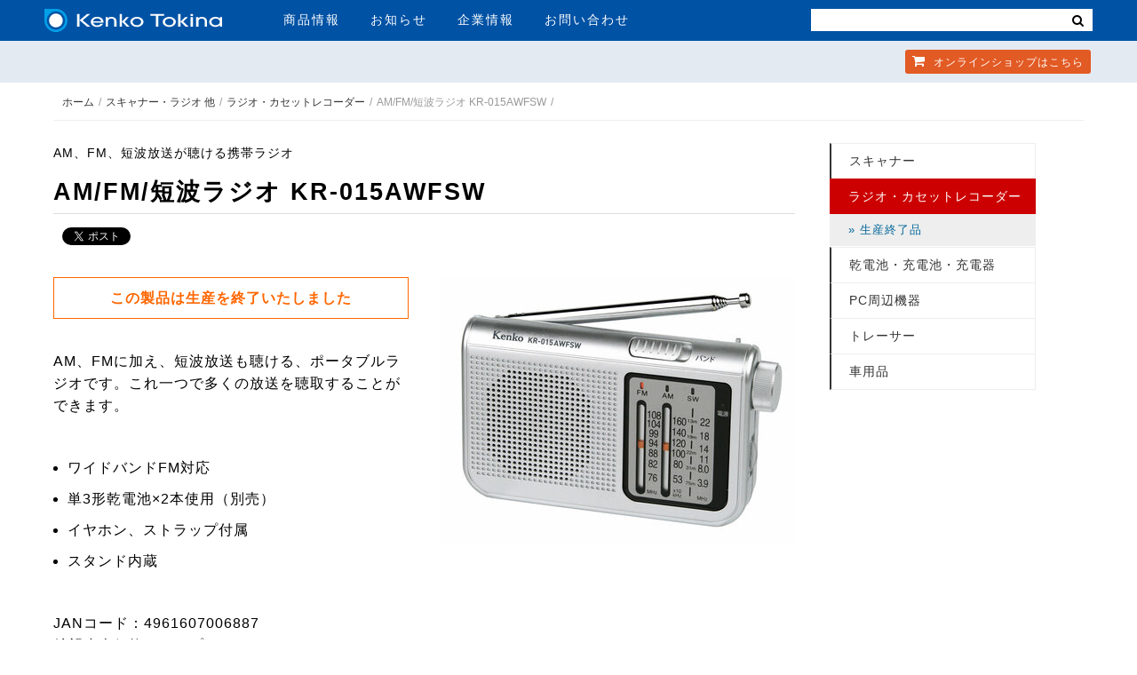

--- FILE ---
content_type: text/html; charset=UTF-8
request_url: https://www.kenko-tokina.co.jp/pc/recorder/kr015awfsw.html
body_size: 10392
content:
<!DOCTYPE html>
<html lang="ja">
<head>
<meta charset="utf-8">
<meta name="viewport" content="width=device-width, initial-scale=1">
<title>AM/FM/短波ラジオ KR-015AWFSW | ケンコー・トキナー</title>
<meta name="description" content="AM、FM、短波放送が聴ける携帯ラジオ">
<meta name="keywords" content="page_keys">
<!-- Google Tag Manager -->
<script>(function(w,d,s,l,i){w[l]=w[l]||[];w[l].push({'gtm.start':
new Date().getTime(),event:'gtm.js'});var f=d.getElementsByTagName(s)[0],
j=d.createElement(s),dl=l!='dataLayer'?'&l='+l:'';j.async=true;j.src=
'https://www.googletagmanager.com/gtm.js?id='+i+dl;f.parentNode.insertBefore(j,f);
})(window,document,'script','dataLayer','GTM-WTHWDB8');</script>
<!-- End Google Tag Manager -->
<!-- Google tag (gtag.js) -->
<script async src="https://www.googletagmanager.com/gtag/js?id=G-EL2N5W7FBL"></script>
<script>
  window.dataLayer = window.dataLayer || [];
  function gtag(){dataLayer.push(arguments);}
  gtag('js', new Date());
  gtag('config', 'G-EL2N5W7FBL');
</script>
<!-- facebook ogp -->
<meta property="og:locale" content="ja_JP">
<meta property="og:site_name" content="株式会社ケンコー・トキナー">
<meta property="og:image" content="https://www.kenko-tokina.co.jp/pc/assets_c/2022/09/kr015awfsw_products2000-thumb-1200xauto-47449.jpg">
<meta property="og:title" content="AM/FM/短波ラジオ KR-015AWFSW | ケンコー・トキナー">
<meta property="og:type" content="website">
<meta property="og:url" content="https://www.kenko-tokina.co.jp/pc/recorder/kr015awfsw.html">
<meta property="og:description" content='AM、FM、短波放送が聴ける携帯ラジオ'>
<!-- //facebook ogp -->
<!-- twitter card -->
<meta name="twitter:card" content="summary_large_image">
<meta name="twitter:site" content="@KenkoTokina_JP">
<meta name="twitter:creator" content="@KenkoTokina_JP">
<meta name="twitter:domain" content="kenko-tokina.co.jp">
<meta name="twitter:title" content="AM/FM/短波ラジオ KR-015AWFSW | ケンコー・トキナー">
<meta name="twitter:image" content="https://www.kenko-tokina.co.jp/pc/assets_c/2022/09/kr015awfsw_products2000-thumb-1200xauto-47449.jpg">
<meta property="og:image:width" content="1200" />
<meta property="og:image:height" content="630" />
<meta name="twitter:label1" content="ラジオ・カセットレコーダー">
<meta name="twitter:data1" content="製品カテゴリ">
<meta name="twitter:label2" content="page_desc2">
<meta name="twitter:data2" content="製品説明">
<!-- //twitter card -->
<link rel="canonical" href="https://www.kenko-tokina.co.jp/pc/recorder/kr015awfsw.html">
<meta name="thumbnail" content="https://www.kenko-tokina.co.jp/pc/assets_c/2022/09/kr015awfsw_products2000-thumb-1200xauto-47449.jpg" />
<link rel="shortcut icon" href="/images/favicons/favicon.ico" type="image/vnd.microsoft.icon">
<link rel="apple-touch-icon" sizes="152x152" href="/images/favicons/apple-touch-icon.png">
<link rel="icon" href="/images/favicons/icon-32x32.png" sizes="32x32"/>
<link rel="icon" href="/images/favicons/icon-192x192.png" sizes="192x192"/>
<meta name="msapplication-TileImage" content="/images/favicons/icon-256x256.png">
<link rel="stylesheet" type="text/css" media="all" href="/css/hd-ft-2018.css?ver2024.0807">
<link rel="stylesheet" type="text/css" media="all" href="/css/common-2014-new.css?ver2023.09.25">
<link rel="stylesheet" type="text/css" media="all" href="/css/font-awesome.css">
<script src="https://ajax.googleapis.com/ajax/libs/jquery/2.2.4/jquery.min.js"></script>
<script src="/js/echo.js"></script>
<script src="/js/slick.min.js"></script>
<script src="/js/common2020.js?20251211"></script>
<script src="/js/jquery.colorbox-min.js"></script>
<script>
echo.init({
	offset: 1000 ,
	throttle: 0 ,
    callback: function (element, op) {
	    if(op === 'load') {
        element.classList.add('loaded');
    } else {
        element.classList.remove('loaded');
    }}
});</script>
<!-- Global site tag (gtag.js) - Google Ads: 739583158 -->
<script async src="https://www.googletagmanager.com/gtag/js?id=AW-739583158"></script>
<script>
window.dataLayer = window.dataLayer || [];
function gtag(){dataLayer.push(arguments);}
gtag('js', new Date());
gtag('config', 'AW-739583158');
</script>
<!-- Facebook Pixel Code -->
<script>
  !function(f,b,e,v,n,t,s)
  {if(f.fbq)return;n=f.fbq=function(){n.callMethod?
  n.callMethod.apply(n,arguments):n.queue.push(arguments)};
  if(!f._fbq)f._fbq=n;n.push=n;n.loaded=!0;n.version='2.0';
  n.queue=[];t=b.createElement(e);t.async=!0;
  t.src=v;s=b.getElementsByTagName(e)[0];
  s.parentNode.insertBefore(t,s)}(window, document,'script',
  'https://connect.facebook.net/en_US/fbevents.js');
  fbq('init', '1306371296184962');
  fbq('track', 'PageView');
</script>
<noscript><img height="1" width="1" style="display:none"
  src="https://www.facebook.com/tr?id=1306371296184962&ev=PageView&noscript=1"
/></noscript>
<!-- End Facebook Pixel Code -->
<!--2025.12.13-->
</head>
<body>
<!-- Google Tag Manager (noscript) -->
<noscript><iframe src="https://www.googletagmanager.com/ns.html?id=GTM-WTHWDB8"
height="0" width="0" style="display:none;visibility:hidden"></iframe></noscript>
<!-- End Google Tag Manager (noscript) -->
<!--[if lt IE 9]>
<div id="ie-notice">※お使いのブラウザは古いバージョンのためこのホームページをきちんと表示できません。Google Chromeなど最新のブラウザをお使いください。</div>
<![endif]-->
<div id="wrapper">
<header id="hd-1">
<nav>
<div class="inner cols-2">
<div class="col col-1">
<div id="hd-logo"><a href="https://www.kenko-tokina.co.jp/"><img src="https://www.kenko-tokina.co.jp/images/common/logo.svg" alt="株式会社ケンコー・トキナー"></a></div>
<ul id="hd-menu" class="no-list">
<li><a href="https://www.kenko-tokina.co.jp/#tab-2" id="pd-info">商品情報</a></li>
<li><a href="https://www.kenko-tokina.co.jp/news.html">お知らせ</a></li>
<li><a href="https://www.kenko-tokina.co.jp/about/">企業情報</a></li>
<li><a href="https://www.kenko-tokina.co.jp/address.html">お問い合わせ</a></li>
</ul>
<!-- *************************************
SP MENU
************************************* -->
<div id="bt-nav">
<span class="item-01 transition-01"></span>
<span class="item-02 transition-01"></span>
<span class="item-03 transition-01"></span>
</div>
<div id="show-menu">
<div class="search">
<!--
<form name="search_form" action="https://kenko-tokina.dga.jp/" method="GET" onsubmit="return mysearch(this);">
   <input type="text" name="kw" value="" class="iSearchAssist" placeholder="検索">
   <input type="hidden" name="ie" value="u">
   <button type="submit" class="cursor"><i class="fa fa-search"></i></button>
</form>-->
<form>
<input type="text" class="search-txt-sp" value="" placeholder="">
<button type="submit" class="cursor bt-search-sp"><i class="fa fa-search" style="color:#333;"></i></button>
</form>
</div>
<ul class="no-list">
<li><a href="https://www.kenko-tokina.co.jp/#tab-2" id="sp-pd-menu">商品情報<i class="fa fa-angle-right"></i></a></li>
<li><a href="https://www.kenko-tokina.co.jp/news.html">お知らせ<i class="fa fa-angle-right"></i></a></li>
<li><a href="https://www.kenko-tokina.co.jp/about/">企業情報<i class="fa fa-angle-right"></i></a></li>
<li><a href="https://www.kenko-tokina.co.jp/address.html">お問い合わせ<i class="fa fa-angle-right"></i></a></li>
</ul>
</div>
</div>
<div class="col col-2">
<!--
<div id="hd-search">
<form name="search_form" action="https://kenko-tokina.dga.jp/" method="GET" onsubmit="return mysearch(this);">
   <input type="text" name="kw" value="" class="iSearchAssist" placeholder="検索">
   <input type="hidden" name="ie" value="u">
   <button type="submit" class="cursor"><i class="fa fa-search"></i></button>
</form>
</div>
-->
<div id="hd-search">
<form>
<input type="text" class="search-txt" value="" placeholder="">
<button type="submit" class="cursor bt-search"><i class="fa fa-search"></i></button>
</form>
</div>
</div>
</div>
<div id="hd-2-top">
<div class="inner">
<ul class="no-list">
<li><a href="https://shop.kenko-tokina.co.jp/" class="item-3" target="_blank"><i class="fa fa-shopping-cart"></i> オンラインショップ<span>はこちら</span></a></li>
</ul>
</div>
</div>
</nav>
</header>

<main role="main" id="mt4">
  <div id="b_navi">
    <ul>
      <li><a href="/">ホーム</a></li><li><a href="/pc/">スキャナー・ラジオ 他</a></li><li class="cat_detail0"><a href="https://www.kenko-tokina.co.jp/pc/recorder/">ラジオ・カセットレコーダー</a></li><li>AM/FM/短波ラジオ KR-015AWFSW</li>
    </ul>
  </div>
<article id="left_column">
        <div id="detail">
          <p class="catch">AM、FM、短波放送が聴ける携帯ラジオ</p>
          <div id="title_detail">
            <h1>AM/FM/短波ラジオ KR-015AWFSW
</h1>
          </div>
          <div class="wrap_social">
            <div class="addthis_toolbox addthis_default_style above">
			<a href="https://twitter.com/share" class="twitter-share-button" data-count="none" data-lang="ja" data-via="Kenko_tweet">Tweet</a>
			  <iframe src="https://www.facebook.com/plugins/like.php?href=https://www.kenko-tokina.co.jp/pc/recorder/kr015awfsw.html&width=136&layout=button_count&action=like&size=small&show_faces=false&share=true&height=46&appId" width="200" height="46" style="border:none;overflow:hidden;width:200px; height:21px;" scrolling="no" frameborder="0" allowTransparency="true"></iframe>
            </div>
          </div>
          <div id="detail_main" class="clearfix">
            <div id="detail_right">
              <div id="detail_img">
			  <a href="https://www.kenko-tokina.co.jp/pc/mt-images/kr015awfsw_products2000.jpg" target="_blank">
			  <img src="https://www.kenko-tokina.co.jp/pc/assets_c/2022/09/kr015awfsw_products2000-thumb-400xauto-47449.jpg" srcset="https://www.kenko-tokina.co.jp/pc/assets_c/2022/09/kr015awfsw_products2000-thumb-400xauto-47449.jpg 1x, https://www.kenko-tokina.co.jp/pc/assets_c/2022/09/kr015awfsw_products2000-thumb-800xauto-47449.jpg 2x" alt="AM/FM/短波ラジオ KR-015AWFSW画像">
			  </a>
			  </div>
            </div>
			<div class="entry"><p style="padding: 10px; margin: 0; border: 1px solid #ff6600; max-width: 400px; text-align: center; color: #ff6600; font-weight: bold;">この製品は生産を終了いたしました</p>
<p>　</p>
<p>AM、FMに加え、短波放送も聴ける、ポータブルラジオです。これ一つで多くの放送を聴取することができます。</p>
<p>　</p>
<ul style="margin-left: 1em;">
<li>
<p>ワイドバンドFM対応</p>
</li>
<li>
<p>単3形乾電池×2本使用（別売）</p>
</li>
<li>
<p>イヤホン、ストラップ付属</p>
</li>
<li>
<p>スタンド内蔵</p>
</li>
</ul>
<p>　</p>
<p>JANコード：4961607006887<br />希望小売価格：オープン<br />[2022年9月16日発売]</p>
<!--<p style="margin-bottom: 20px;"><a href="https://www.kenko-tokina.co.jp/lp/kr013awfte/"><img src="/lp/kr013awfte/images/bn-special.jpg" alt="「手回しワンセグTVラジオ」おすすめのポイント" class="retina" style="max-width: 440px; width: 100%!important; height: auto;" /></a></p>
<p><iframe width="560" height="315" src="https://www.youtube.com/embed/oQGyTvyb4JA" title="YouTube video player" frameborder="0" allow="accelerometer; autoplay; clipboard-write; encrypted-media; gyroscope; picture-in-picture" allowfullscreen="allowfullscreen"></iframe></p>--></div>
          </div>
          <!-- //detail main-->
          <div id="detail_tab">
            <div id="tab_menu" class="tab-menu">
              <ul>
                <li><a href="#detail_tab_01">特長</a></li>
                <li><a href="#detail_tab_03">仕様</a></li>
              </ul>
              <br class="clear" />
            </div>
			<div id="detail_tab_01" class="tab_contents panel link">
			  <div style="float: left; max-width: 380px; margin-right: 20px; margin-bottom: 30px; text-align: center;"><img alt="kr015awfsw_features02.jpg" src="https://www.kenko-tokina.co.jp/pc/assets_c/2022/09/kr015awfsw_features02-thumb-2000x1333-47451.jpg" width="2000" height="1333" class="mt-image-none" style="margin-bottom: 10px;" />重量わずか133g</div>
<div style="float: left; max-width: 380px; margin-right: 10px; margin-bottom: 30px; text-align: center;"><img alt="kr015awfsw_features03.jpg" src="https://www.kenko-tokina.co.jp/pc/mt-images/kr015awfsw_features03.jpg" width="2000" height="1334" class="mt-image-none" style="margin-bottom: 10px;" />大きめのダイヤルで選局しやすい</div>
<div style="clear: both; float: left; max-width: 380px; margin-right: 20px; margin-bottom: 30px; text-align: center;"><img alt="kr015awfsw_features06.jpg" src="https://www.kenko-tokina.co.jp/pc/mt-images/kr015awfsw_features06.jpg" width="2000" height="1333" class="mt-image-none" style="margin-bottom: 10px;" />単3形乾電池×2本使用（別売）</div>
<div style="float: left; max-width: 380px; margin-right: 10px; margin-bottom: 30px; text-align: center;"><img alt="kr015awfsw_features05.JPG" src="https://www.kenko-tokina.co.jp/pc/mt-images/kr015awfsw_features05.JPG" width="1200" height="800" class="mt-image-none" style="margin-bottom: 10px;" />スタンドで斜めに立てることもできます。</div>
<p style="clear: both;"></p>
            </div>
            <!-- //tab 01 -->
            <!-- //tab 02 -->
			<div id="detail_tab_03" class="tab_contents panel link">
              <div id="shiyo">
                <table border="0">
<tbody>
<tr>
<th>ラジオ</th>
<td>AM：530-1602kHz<br />FM：76-108MHz<br />SW：3.9-22.0MHz（11バンド）</td>
</tr>
<tr>
<th>スピーカー</th>
<td>φ57mm/8Ω/0.5W モノラル</td>
</tr>
<tr>
<th>出力端子</th>
<td>イヤホン端子：φ3.5mm モノラル</td>
</tr>
<tr>
<th>最大出力</th>
<td>スピーカー：0.5W<br />イヤホン：5mW</td>
</tr>
<tr>
<th>電源</th>
<td>単3形アルカリ乾電池×2本（別売）</td>
</tr>
<tr>
<th>連続使用時間</th>
<td>スピーカー：22時間</td>
</tr>
<tr>
<th>外形寸法</th>
<td>約127（H）×76（W）×26（D）mm（突起部含む）</td>
</tr>
<tr>
<th>質量</th>
<td>133g（付属品・乾電池を除く）</td>
</tr>
<tr>
<th>同梱品</th>
<td>本体、取扱説明書、ストラップ、イヤホン</td>
</tr>
</tbody>
</table>
<p>　</p>
<p style="clear: both;"></p>
<p><strong>【もっと詳しく知りたい方に】</strong></p>
<p>マニュアル(PDF)がダウンロードできます。<br />性能や操作方法、仕様や注意事項など、詳しい情報が知りたい時にご利用ください。<br /><a href="https://www.kenko-tokina.co.jp/pc/mt-images/kr_015awfsw_manual_ver1_0.pdf" target="_blank" rel="noopener"><img alt="bt-dl_om.png" src="https://www.kenko-tokina.co.jp/pc/mt-images/bt-dl_om.png" width="175" height="30" class="mt-image-none" /></a></p>
<p><span>取扱説明書等の内容は製品の仕様変更などで予告なく変更される場合があります。そのため取扱説明書の内容はお客様がご購入になられた製品や現時点で販売されている製品に同梱の取扱説明書等の内容と異なる場合がありますのでご了承下さい。</span></p>
              </div>
            </div>
            <!-- //tab 03 -->
            <!-- //tab 04 -->
			<!-- //tab 05 -->
			<!-- //tab 06 -->
         </div><!-- //detail_tab -->
          <script type="text/javascript">
var mypets=new ddtabcontent("detail_tab")
mypets.setpersist(true)
mypets.setselectedClassTarget("link")
mypets.init(0)
</script>
<h3 class="list_title" id="title_list">ラジオ・カセットレコーダー 製品一覧</h3>
<script>
$(function(){
	$('#here').load("./ .cat-style-3");
});
</script>
<div class="list_items clearfix" id="here"></div>
        </div>
        <!-- //detail-->
<div id="option">
<div class="left"><a href="./">&laquo; 一覧に戻る</a></div>
<div class="right">
<div class="wrap_social">
<div class="addthis_toolbox addthis_default_style above">
			<a href="https://twitter.com/share" class="twitter-share-button" data-count="none" data-lang="ja" data-via="Kenko_tweet">Tweet</a>
			  <iframe src="https://www.facebook.com/plugins/like.php?href=https://www.kenko-tokina.co.jp/pc/recorder/kr015awfsw.html&width=136&layout=button_count&action=like&size=small&show_faces=false&share=true&height=46&appId" width="200" height="46" style="border:none;overflow:hidden;width:200px; height:21px;" scrolling="no" frameborder="0" allowTransparency="true"></iframe>
            </div>
</div>
</div>
<br class="clear" /></div>
</article><!-- //left_column -->
<aside>
<div id="right_column">
<ul>
<li><a href="https://www.kenko-tokina.co.jp/pc/scanner/">スキャナー</a>
<ul>
<li><a href="https://www.kenko-tokina.co.jp/pc/scanner/discontinued/">&raquo; 生産終了品</a></li>
</ul>
</li>
<li><a href="https://www.kenko-tokina.co.jp/pc/recorder/">ラジオ・カセットレコーダー</a>
<ul>
<li><a href="https://www.kenko-tokina.co.jp/pc/recorder/discontinued/">&raquo; 生産終了品</a></li>
</ul>
</li>
<li><a href="https://www.kenko-tokina.co.jp/pc/battery/">乾電池・充電池・充電器</a>
<ul>
<li><a href="https://www.kenko-tokina.co.jp/pc/battery/mbc/">&raquo; 充電器</a></li>
<li><a href="https://www.kenko-tokina.co.jp/pc/battery/discontinued/">&raquo; 生産終了品</a></li>
</ul>
</li>
<li><a href="https://www.kenko-tokina.co.jp/pc/peripheral_equiment/">PC周辺機器</a>
<ul>
<li><a href="https://www.kenko-tokina.co.jp/pc/peripheral_equiment/discontinued/">&raquo; 生産終了品</a></li>
</ul>
</li>
<li><a href="https://www.kenko-tokina.co.jp/pc/ledtracer/">トレーサー</a>
<ul>
<li><a href="https://www.kenko-tokina.co.jp/pc/ledtracer/discontinued/">&raquo; 生産終了品</a></li>
</ul>
</li>
<li><a href="https://www.kenko-tokina.co.jp/pc/car_accessories/">車用品</a>
<ul>
<li><a href="https://www.kenko-tokina.co.jp/pc/car_accessories/discontinued/">&raquo; 生産終了品</a></li>
</ul>
</li>
</ul>
    </div>
    <!-- //right_column -->
    <br class="clear" />
</aside>
</main>
<!-- 更新日：2025.10.24-->
<div id="sec-fmenu">
<div class="inner add-icon-window">
<div class="box-01 cols-3 clearfix">
<div class="div-01">
<p class="p-title">個人のお客様</p>
<div class="item-01 item">
<ul>
<li><a href="/imaging/filter/" class="has-sub">レンズフィルター</a>
<ul class="sub-menu">
<li><a href="/imaging/filter/protect/">レンズプロテクター</a></li>
<li><a href="/imaging/filter/pl/">PLフィルター</a></li>
<li><a href="/imaging/filter/normal_nd/">一般NDフィルター</a></li>
<li><a href="/imaging/filter/nd/">高濃度ＮＤフィルター</a></li>
<li><a href="/imaging/filter/half_nd/">ハーフＮＤフィルター</a></li>
<li><a href="/imaging/filter/soft/">ソフトフィルター</a></li>
<li><a href="/imaging/filter/cross/">クロスフィルター</a></li>
<li><a href="/imaging/eq/eq-digital/close/close_up/">クロースアップレンズ</a></li>
<li><a href="/imaging/filter/">特殊フィルター</a></li>
<li><a href="/imaging/filter/">アクセサリー</a></li>
</ul>
</li>
<li><a href="/camera-lens/" class="has-sub">カメラ用交換レンズ</a>
<ul class="sub-menu">
<li><a href="/camera-lens/tokina/">Tokina</a></li>
<li><a href="/camera-lens/kenko_cameralens/">Kenko</a></li>
<li><a href="/camera-lens/carl_zeiss/">ZEISS</a></li>
<li><a href="/camera-lens/samyang/">SAMYANG</a></li>
<li><a href="/camera-lens/lensbaby/">Lensbaby</a></li>
<li><a href="/camera-lens/kenko_teleplus/">テレプラス</a></li>
<li><a href="/camera-lens/installation-adapter/">マウントアダプター</a></li>
<li><a href="/camera-lens/accessories/">アクセサリー</a></li>
</ul>
</li>
<li><a href="/imaging/mobile_accessory/" class="has-sub">スマートフォン用レンズ・機材</a>
<ul class="sub-menu">
<li><a href="/imaging/mobile_accessory/exapro/">EXAPRO</a></li>
<li><a href="/imaging/mobile_accessory/filter-conversion/real_pro/">REAL PRO</a></li>
<li><a href="/imaging/mobile_accessory/filter-conversion/beastgrip/beastgrip.html">BEASTGRIP</a></li>
<li><a href="/imaging/mobile_accessory/filter-conversion/sns_master/">SNSマスター</a></li>
</ul>
</li>
</ul>
</div>
<div class="item-02 item">
<ul>
<li><a href="/tripods/" class="has-sub">三脚・一脚</a>
<ul class="sub-menu">
<li><a href="/slik/">SLIK三脚</a></li>
<li><a href="http://www.slik.co.jp/daiwa.html">SLIK DAIWA</a></li>
<li><a href="/imaging/eq/tripod/kenko/">Kenko三脚</a></li>
<li><a href="/optics/sky_memo/">天体撮影用三脚</a></li>
<li><a href="/slik/accessories/">その他カメラ保持機材</a></li>
</ul>
</li>
<li><a href="/imaging/bag/" class="has-sub">カメラバック・ケース</a>
<ul class="sub-menu">
<li><a href="/imaging/bag/aosta/">アオスタ</a></li>
<li><a href="/imaging/bag/kenko/">ケンコー[ LUCE ]</a></li>
<li><a href="/imaging/bag/logos/">LOGOS</a></li>
<li><a href="/imaging/bag/hessen-cornford/">Hessen CORNFORD</a></li>
<li><a href="/imaging/bag/protex/">PROTEX</a></li>
<li><a href="/imaging/bag/accessory_case/">アクセサリーケース</a></li>
</ul>
</li>
<li><a href="/imaging/" class="has-sub">カメラ・撮影機材・ジンバル・ライト・撮影用品</a>
<ul class="sub-menu">
<li><a href="/imaging/camera/">カメラ</a></li>
<li><a href="/imaging/eq/lighting/">ライティング用品</a></li>
<li><a href="/imaging/eq/eq-digital/">撮影補助・機材保護用品</a></li>
<li><a href="/imaging/eq/eq-digital/">ジンバル</a></li>
<li><a href="/imaging/eq/eq-camera/">手入・保管・管理</a></li>
</ul>
</li>
<li><a href="/frames/" class="has-sub">写真額縁・写真立て</a>
<ul class="sub-menu">
<li><a href="/frames/aluminum/">アルミ額縁</a></li>
<li><a href="/frames/wooden/">木製額縁</a></li>
<li><a href="/frames/stand/">写真立て</a></li>
<li><a href="/frames/portrait/">肖像額縁・慰霊額縁</a></li>
<li><a href="/frames/direct/">ダイレクトフレーム（マットなし）</a></li>
</ul>
</li>
</ul>
</div>
<div class="item-03 item">
<ul>
<li><a href="/optics/binoculars/" class="has-sub">双眼鏡・単眼鏡</a>
<ul class="sub-menu">
<li><a href="/optics/binoculars/">双眼鏡</a></li>
<li><a href="/optics/binoculars/vc/">防振双眼鏡</a></li>
<li><a href="/optics/binoculars/monoculars/">単眼鏡</a></li>
<li><a href="/optics/binoculars/accessory01/">アクセサリー</a></li>
</ul>
</li>
<li><a href="/optics/telescope.html" class="has-sub">天体望遠鏡</a>
<ul class="sub-menu">
<li><a href="/optics/tele_scope/meade/">MEADE</a></li>
<!-- <li><a href="/optics/tele_scope/sky_explorer/">NEWスカイエクスプローラー</a></li> -->
<li><a href="/optics/tele_scope/se/">スカイエクスプローラー</a></li>
<!-- <li><a href="/optics/tele_scope/ng/">NATIONAL GEOGRAPHIC</a></li> -->
<!-- <li><a href="/optics/tele_scope/miltolastro/">MILTOL天体観測キット</a></li> -->
<li><a href="/optics/tele_scope/sky_walker/">SKY WALKER</a></li>
<li><a href="/optics/tele_scope/eyepiece/">天体望遠鏡用アイピース</a></li>
<li><a href="/optics/sky_memo/">自動追尾赤道儀 スカイメモ</a></li>
<li><a href="/optics/tele_scope/accessories/">撮影・観測用アクセサリー</a></li>
</ul>
</li>
<li><a href="/optics/lupe/" class="has-sub">ルーペ・拡大鏡</a>
<ul class="sub-menu">
<li><a href="/optics/lupe/head/4961607405871.html">メガネルーペ</a></li>
<li><a href="/optics/lupe/hand/">手持ちルーペ</a></li>
<li><a href="/optics/lupe/card/">携帯用ルーペ</a></li>
<li><a href="/optics/lupe/desk/">置き型ルーペ</a></li>
<li><a href="/optics/lupe/head/">装着型ルーペ</a></li>
<li><a href="/optics/lupe/">その他ルーペ</a></li>
</ul>
</li>
<li><a href="/optics/micro_scope/" class="has-sub">顕微鏡</a></li>
<li><a href="/natural-science.html">知育・学習</a></li>
</ul>
</div>
<div class="item-04 item">
<ul>
<li><a href="/pc/" class="has-sub">スキャナー・ラジオ・充電器 他</a>
<ul class="sub-menu">
<li><a href="/pc/peripheral_equiment/">PC周辺機器</a></li>
<li><a href="/pc/scanner/">スキャナー</a></li>
<li><a href="/pc/recorder/">ラジオ・カセットレコーダー</a></li>
<li><a href="/pc/battery/">乾電池・充電池・充電器</a></li>
<li><a href="/pc/ledtracer/">トレーサー</a></li>
<li><a href="/pc/car_accessories/">車用品</a></li>
<li><a href="/pc/marker/">フォトマーカー</a></li>
</ul>
</li>
<li><a href="/h_and_b/" class="has-sub">健康・美容・スポーツ</a>
<ul class="sub-menu">
<li><a href="/h_and_b/skateboard/">スケートボード</a></li>
<li><a href="/h_and_b/kirei/">KireiとGenki</a></li>
<li><a href="/h_and_b/heatstroke/">熱中症計</a></li>
<li><a href="/h_and_b/voice-amplifier/">集音器</a></li>
<li><a href="/h_and_b/mercurials/">血圧計</a></li>
<li><a href="/h_and_b/caretool/">ケアツール</a></li>
<li><a href="/h_and_b/cat346/">クッキングエコシート</a></li>
</ul>
</li>
<li><a href="https://www.kenko-tokina.co.jp/nursing/" class="has-sub">介護用品</a>
<ul class="sub-menu">
<li><a href="http://drivemedical.jp/product_category/d001/">杖</a></li>
<li><a href="http://drivemedical.jp/product_category/d002/">歩行車</a></li>
<li><a href="http://drivemedical.jp/product_category/d003/">車いす</a></li>
<li><a href="http://drivemedical.jp/product_category/d004/">車いす用アクセサリー</a></li>
<li><a href="http://drivemedical.jp/product_category/d005/">トイレ・バス用品</a></li>
<li><a href="http://drivemedical.jp/product_category/d006/">生活支援</a></li>
<li><a href="http://drivemedical.jp/product_category/d007/">プラティークシリーズ</a></li>
<li><a href="https://www.kenko-tokina.co.jp/nursing/kenko/">Kenko</a></li>
<li><a href="https://www.kenko-tokina.co.jp/nursing/hug/">移乗サポートロボット HUG</a></li>
</ul>
</li>
</ul>
</div>
</div>
<div class="div-02">
<p class="p-title">法人のお客様</p>
<div class="item-01 item">
<ul>
<li><a href="/security/" class="has-sub">セキュリティー製品</a>
<ul class="sub-menu">
<li><a href="/security/camera-housing/">カメラハウジング</a></li>
<li><a href="/security/fixer/">フィクサー</a></li>
<li><a href="/security/ptz-system/">旋回台・コントローラー</a></li>
<li><a href="/security/cctv-lenses/">CCTVレンズ</a></li>
<li><a href="/security/cat232/">取付金具</a></li>
<li><a href="/security/cat194/">マシンビジョン用レンズ</a></li>
</ul>
</li>
</ul>
</div>
<div class="item-02 item">
<ul>
<li><a href="/fa/" class="has-sub">FA製品</a>
<ul class="sub-menu">
<li><a href="/fa/technolight/">テクノライト</a></li>
<li><a href="/fa/macro-lenses/">マクロレンズ</a></li>
<li><a href="/fa/led/">LED照明</a></li>
<li><a href="/fa/lsc-lenses/">ラインセンサーカメラ用レンズ</a></li>
<li><a href="/fa/accessories/">アクセサリー</a></li>
</ul>
</li>
<li><a href="/io-filters/">工業用光学フィルター</a></li>
</ul>
</div>
<div class="item-03 item">
<ul>
<li><a href="/medical/" class="has-sub">医療用Ｘ線撮影装置</a>
<ul class="sub-menu">
                  <li><a href="/medical/products.html#cat-1">回診用Ｘ線撮影装置</a></li>
                  <li><a href="/medical/products.html#cat-2">ポータブルＸ線撮影装置</a></li>
                 <li><a href="/medical/products.html#cat-4">耳鼻科用X線撮影装置</a></li>
                 <li><a href="/medical/products.html#cat-5">耳鼻科用CT撮影装置</a></li>
                 <li><a href="/medical/products.html#cat-6">ポータブルX線撮影装置用支持器</a></li>
</ul>
</li>
<!--<li><a href="/mmf/">金属成膜</a></li>-->
</ul>
</div>
<div class="item-04 item">
<ul>
<li><a href="/oem/">OEM</a></li>
<li><a href="/as-lens/">ガラス非球面レンズ</a></li>
<li><a href="/sc-lens/">スキャナーレンズ</a></li>
<li><a href="/slik-industrial/">カメラ固定具</a></li>
<li><a href="/nameprint/">名入れ製品サービス</a></li>
<li><a href="http://bizbroad.kenko-tokina.co.jp/shop/default.aspx" class="has-sub">BizBroad(法人向け仕入サイト）</a></li>
</ul>
</div>
</div>
</div>
</div>
</div>
<!-- *************************************
FOOTER
************************************* -->
<footer id="footer">
<div class="inner">
<ul class="nav-01">
<li><a href="https://www.kenko-tokina.co.jp/">ホーム</a></li>
<li><a href="/news/">新着情報</a></li>
<li><a href="https://www.kenko-tokina.co.jp/#tab-2">商品情報</a></li>
<li><a href="/about/">会社概要</a></li>
<li><a href="/recruit/">採用情報</a></li>
<li><a href="/service-shop/">サービスショップ・直営店舗</a></li>
<li><a href="/address.html">お問い合わせ</a></li>
<li><a href="/catalog.html">カタログ</a></li>
<li id="pop-lang"><a class="transition alpha cursor">Language <i class="fa fa-angle-down"></i></a>
<div id="list-lang" class="transition">
<ul>
 <li><a href="https://kenkoglobal.com/" title="ENGLISH" target="_blank">ENGLISH</a></li>
        <li><a href="http://www.tokinalens.com/" title="ENGLISH" target="_blank">English<br>[CAMERA LENS]</a></li>
        <li><a href="https://kenkotokina-cctv.com/" title="ENGLISH" target="_blank">English<br>[CCTV LENS]</a></li>
        <li><a href="https://www.shanghai-kenko.com/" title="中文" target="_blank">中文</a></li>
</ul>
<i class="pop-arrow"></i>
</div>
</li>
</ul>
<a href="/ambassadors/" class="bt-ab">Tokinaアンバサダー</a>
<ul class="nav-02">
<li><a href="/privacy.html">個人情報保護方針</a></li>
<li><a href="/terms.html">ホームページ利用規約</a></li>
<li><a href="/rss.html">RSSについて</a></li>
</ul>
</div><!-- //inner-->
<div id="copy"><i class="copy">&copy;</i> 2026 KenkoTokina Corporation. All Rights Reserved.</div>
</footer>
<div id="back-top" class="transition-01"><a href="#wrapper"><img src="/images/common/top-off.png" alt="このページのトップに戻る"></a></div>
<!-- User Insight PCDF Code Start : tokina.co.jp -->
<script type="text/javascript">
var _uic = _uic ||{}; var _uih = _uih ||{};_uih['id'] = 52765;
_uih['lg_id'] = '';
_uih['fb_id'] = '';
_uih['tw_id'] = '';
_uih['uigr_1'] = ''; _uih['uigr_2'] = ''; _uih['uigr_3'] = ''; _uih['uigr_4'] = ''; _uih['uigr_5'] = '';
_uih['uigr_6'] = ''; _uih['uigr_7'] = ''; _uih['uigr_8'] = ''; _uih['uigr_9'] = ''; _uih['uigr_10'] = '';
/* DO NOT ALTER BELOW THIS LINE */
/* WITH FIRST PARTY COOKIE */
(function() {
var bi = document.createElement('script');bi.type = 'text/javascript'; bi.async = true;
bi.src = '//cs.nakanohito.jp/b3/bi.js';
var s = document.getElementsByTagName('script')[0];s.parentNode.insertBefore(bi, s);
})();
</script>
<!-- User Insight PCDF Code End : tokina.co.jp -->
<script src="https://platform.twitter.com/widgets.js"></script>
</div>
<!-- Yahoo Code for your Conversion Page -->
<script type="text/javascript">
    /* <![CDATA[ */
    var yahoo_conversion_id = 1001074670;
    var yahoo_conversion_label = "AHxVCKOY5Z0BEIGqi-IC";
    var yahoo_conversion_value = 1;
    /* ]]> */
</script>
<script type="text/javascript" src="https://s.yimg.jp/images/listing/tool/cv/conversion.js">
</script>
<noscript>
    <div style="display:inline;">
        <img height="1" width="1" style="border-style:none;" alt="" src="https://b91.yahoo.co.jp/pagead/conversion/1001074670/?value=1&label=AHxVCKOY5Z0BEIGqi-IC&guid=ON&script=0&disvt=true"/>
    </div>
</noscript>
</body>
</html>


--- FILE ---
content_type: text/html; charset=UTF-8
request_url: https://www.kenko-tokina.co.jp/pc/recorder/
body_size: 8611
content:
<!DOCTYPE html>
<html lang="ja">
<head>
<meta charset="utf-8">
<meta name="viewport" content="width=device-width, initial-scale=1">
<title>ラジオ・カセットレコーダー | ケンコー・トキナー</title>
<meta name="description" content="ケンコー・トキナーの「ラジオ・カセットレコーダー」のラインナップです。">
<meta name="keywords" content="ラジオ・カセットレコーダー">
<!-- Google Tag Manager -->
<script>(function(w,d,s,l,i){w[l]=w[l]||[];w[l].push({'gtm.start':
new Date().getTime(),event:'gtm.js'});var f=d.getElementsByTagName(s)[0],
j=d.createElement(s),dl=l!='dataLayer'?'&l='+l:'';j.async=true;j.src=
'https://www.googletagmanager.com/gtm.js?id='+i+dl;f.parentNode.insertBefore(j,f);
})(window,document,'script','dataLayer','GTM-WTHWDB8');</script>
<!-- End Google Tag Manager -->
<!-- Google tag (gtag.js) -->
<script async src="https://www.googletagmanager.com/gtag/js?id=G-EL2N5W7FBL"></script>
<script>
  window.dataLayer = window.dataLayer || [];
  function gtag(){dataLayer.push(arguments);}
  gtag('js', new Date());
  gtag('config', 'G-EL2N5W7FBL');
</script>
<meta property="og:locale" content="ja_JP" />
<meta property="og:type" content="website" />
<meta property="og:title" content="ラジオ・カセットレコーダー | ケンコー・トキナー" />
<meta property="og:description" content="ケンコー・トキナーの「ラジオ・カセットレコーダー」のラインナップです。" />
<meta property="og:url" content="https://www.kenko-tokina.co.jp/pc/recorder/" />
<meta property="og:site_name" content="株式会社ケンコー・トキナー" />
<meta property="og:image" content="https://www.kenko-tokina.co.jp/images/ogp_kt.jpg" />
<meta property="og:image:width" content="1200" />
<meta property="og:image:height" content="630" />
<meta property="og:image:type" content="image/jpeg" />
<meta name="twitter:card" content="summary_large_image" />
<meta name="twitter:site" content="@KenkoTokina_JP" />
<link rel="shortcut icon" href="/images/favicons/favicon.ico" type="image/vnd.microsoft.icon">
<link rel="apple-touch-icon" sizes="152x152" href="/images/favicons/apple-touch-icon.png">
<link rel="icon" href="/images/favicons/icon-32x32.png" sizes="32x32"/>
<link rel="icon" href="/images/favicons/icon-192x192.png" sizes="192x192"/>
<meta name="msapplication-TileImage" content="/images/favicons/icon-256x256.png">
<link rel="stylesheet" type="text/css" media="all" href="/css/hd-ft-2018.css?ver2024.0807">
<link rel="stylesheet" type="text/css" media="all" href="/css/common-2014-new.css?ver2023.09.25">
<link rel="stylesheet" type="text/css" media="all" href="/css/font-awesome.css">
<script src="https://ajax.googleapis.com/ajax/libs/jquery/2.2.4/jquery.min.js"></script>
<script src="/js/echo.js"></script>
<script src="/js/slick.min.js"></script>
<script src="/js/common2020.js?20251211"></script>
<script src="/js/jquery.colorbox-min.js"></script>
<script>
echo.init({
	offset: 1000 ,
	throttle: 0 ,
    callback: function (element, op) {
	    if(op === 'load') {
        element.classList.add('loaded');
    } else {
        element.classList.remove('loaded');
    }}
});</script>
<!-- Global site tag (gtag.js) - Google Ads: 739583158 -->
<script async src="https://www.googletagmanager.com/gtag/js?id=AW-739583158"></script>
<script>
window.dataLayer = window.dataLayer || [];
function gtag(){dataLayer.push(arguments);}
gtag('js', new Date());
gtag('config', 'AW-739583158');
</script>
<!-- Facebook Pixel Code -->
<script>
  !function(f,b,e,v,n,t,s)
  {if(f.fbq)return;n=f.fbq=function(){n.callMethod?
  n.callMethod.apply(n,arguments):n.queue.push(arguments)};
  if(!f._fbq)f._fbq=n;n.push=n;n.loaded=!0;n.version='2.0';
  n.queue=[];t=b.createElement(e);t.async=!0;
  t.src=v;s=b.getElementsByTagName(e)[0];
  s.parentNode.insertBefore(t,s)}(window, document,'script',
  'https://connect.facebook.net/en_US/fbevents.js');
  fbq('init', '1306371296184962');
  fbq('track', 'PageView');
</script>
<noscript><img height="1" width="1" style="display:none"
  src="https://www.facebook.com/tr?id=1306371296184962&ev=PageView&noscript=1"
/></noscript>
<!-- End Facebook Pixel Code -->
<!--2025.12.13-->
</head>
<body>
<!-- Google Tag Manager (noscript) -->
<noscript><iframe src="https://www.googletagmanager.com/ns.html?id=GTM-WTHWDB8"
height="0" width="0" style="display:none;visibility:hidden"></iframe></noscript>
<!-- End Google Tag Manager (noscript) -->
<!--[if lt IE 9]>
<div id="ie-notice">※お使いのブラウザは古いバージョンのためこのホームページをきちんと表示できません。Google Chromeなど最新のブラウザをお使いください。</div>
<![endif]-->
<div id="wrapper">
<header id="hd-1">
<nav>
<div class="inner cols-2">
<div class="col col-1">
<div id="hd-logo"><a href="https://www.kenko-tokina.co.jp/"><img src="https://www.kenko-tokina.co.jp/images/common/logo.svg" alt="株式会社ケンコー・トキナー"></a></div>
<ul id="hd-menu" class="no-list">
<li><a href="https://www.kenko-tokina.co.jp/#tab-2" id="pd-info">商品情報</a></li>
<li><a href="https://www.kenko-tokina.co.jp/news.html">お知らせ</a></li>
<li><a href="https://www.kenko-tokina.co.jp/about/">企業情報</a></li>
<li><a href="https://www.kenko-tokina.co.jp/address.html">お問い合わせ</a></li>
</ul>
<!-- *************************************
SP MENU
************************************* -->
<div id="bt-nav">
<span class="item-01 transition-01"></span>
<span class="item-02 transition-01"></span>
<span class="item-03 transition-01"></span>
</div>
<div id="show-menu">
<div class="search">
<!--
<form name="search_form" action="https://kenko-tokina.dga.jp/" method="GET" onsubmit="return mysearch(this);">
   <input type="text" name="kw" value="" class="iSearchAssist" placeholder="検索">
   <input type="hidden" name="ie" value="u">
   <button type="submit" class="cursor"><i class="fa fa-search"></i></button>
</form>-->
<form>
<input type="text" class="search-txt-sp" value="" placeholder="">
<button type="submit" class="cursor bt-search-sp"><i class="fa fa-search" style="color:#333;"></i></button>
</form>
</div>
<ul class="no-list">
<li><a href="https://www.kenko-tokina.co.jp/#tab-2" id="sp-pd-menu">商品情報<i class="fa fa-angle-right"></i></a></li>
<li><a href="https://www.kenko-tokina.co.jp/news.html">お知らせ<i class="fa fa-angle-right"></i></a></li>
<li><a href="https://www.kenko-tokina.co.jp/about/">企業情報<i class="fa fa-angle-right"></i></a></li>
<li><a href="https://www.kenko-tokina.co.jp/address.html">お問い合わせ<i class="fa fa-angle-right"></i></a></li>
</ul>
</div>
</div>
<div class="col col-2">
<!--
<div id="hd-search">
<form name="search_form" action="https://kenko-tokina.dga.jp/" method="GET" onsubmit="return mysearch(this);">
   <input type="text" name="kw" value="" class="iSearchAssist" placeholder="検索">
   <input type="hidden" name="ie" value="u">
   <button type="submit" class="cursor"><i class="fa fa-search"></i></button>
</form>
</div>
-->
<div id="hd-search">
<form>
<input type="text" class="search-txt" value="" placeholder="">
<button type="submit" class="cursor bt-search"><i class="fa fa-search"></i></button>
</form>
</div>
</div>
</div>
<div id="hd-2-top">
<div class="inner">
<ul class="no-list">
<li><a href="https://shop.kenko-tokina.co.jp/" class="item-3" target="_blank"><i class="fa fa-shopping-cart"></i> オンラインショップ<span>はこちら</span></a></li>
</ul>
</div>
</div>
</nav>
</header>

<main role="main" id="mt4">
  <div id="b_navi">
    <ul>
      <li><a href="/">ホーム</a></li><li><a href="/pc/">スキャナー・ラジオ 他</a></li><li class="cat_detail0"><a href="https://www.kenko-tokina.co.jp/pc/recorder/">ラジオ・カセットレコーダー</a></li>
    </ul>
    <br class="clear" />
  </div>
<article id="left_column" class="list">
<!--サブカテゴリーあり-->
<div class="cat-title inner">
<div class="category-name"><h1>ラジオ・カセットレコーダー</h1></div>
</div>
<div id="wrap_imaging">
<!--カテゴリーが生産終了品だけだった場合-->
<ul class="cat-style-3">
<!--生産終了品以外-->
<li>
	<a href="https://www.kenko-tokina.co.jp/pc/recorder/kr020awfse.html">
	<div class="wrap-img">
	<img src="https://www.kenko-tokina.co.jp/pc/assets_c/2025/08/kr020awfse_products300-thumb-170xauto-59121.jpg" alt="多機能防災ラジオ KR-020AWFSE">
    </div>
	<div class="txt">
	<h3 class="pd-name">多機能防災ラジオ KR-020AWFSE
<span title="2025:09:12" class="newmark-3m"></span>
</h3>
	<p class="desc">普段も災害時も役に立つ多機能防災ラジオ</p>
	</div>
	</a>
</li>
<li>
	<a href="https://www.kenko-tokina.co.jp/pc/recorder/kr019cr.html">
	<div class="wrap-img">
	<img src="https://www.kenko-tokina.co.jp/pc/assets_c/2025/03/kr019cr_products300-thumb-170xauto-56217.jpg" alt="ポータブルカセットテープ変換プレーヤー KR-019CR">
    </div>
	<div class="txt">
	<h3 class="pd-name">ポータブルカセットテープ変換プレーヤー KR-019CR
<span title="2025:04:11" class="newmark-3m"></span>
</h3>
	<p class="desc">思い出の音色を簡単デジタル化。カセットテープを簡単にデータ化・再生できる。</p>
	</div>
	</a>
</li>
<li>
	<a href="https://www.kenko-tokina.co.jp/pc/recorder/kr018awf.html">
	<div class="wrap-img">
	<img src="https://www.kenko-tokina.co.jp/pc/assets_c/2024/08/kr018awf_products300-thumb-170xauto-54729.jpg" alt="AM/FMポケットラジオ KR-018AWF">
    </div>
	<div class="txt">
	<h3 class="pd-name">AM/FMポケットラジオ KR-018AWF
<span title="2024:10:04" class="newmark-3m"></span>
</h3>
	<p class="desc">ワイドFM対応のコンパクトなAM/FMラジオ</p>
	</div>
	</a>
</li>
<li>
	<a href="https://www.kenko-tokina.co.jp/pc/recorder/kr014awfrc.html">
	<div class="wrap-img">
	<img src="https://www.kenko-tokina.co.jp/pc/assets_c/2022/11/kr014awfrc_products2000-thumb-170xauto-48406.jpg" alt="AM/FM ラジオカセットレコーダー KR-014AWFRC">
    </div>
	<div class="txt">
	<h3 class="pd-name">AM/FM ラジオカセットレコーダー KR-014AWFRC</h3>
	<p class="desc">カセットテープにラジオや音声を録音できる</p>
	</div>
	</a>
</li>
<li>
	<a href="https://www.kenko-tokina.co.jp/pc/recorder/4961607735374.html">
	<div class="wrap-img">
	<img src="https://www.kenko-tokina.co.jp/pc/assets_c/2022/06/4961607735374_products300-thumb-170xauto-46708.jpg" alt="液晶プロテクター Kenko 手回しワンセグTVラジオ KR-013AWFTE 用">
    </div>
	<div class="txt">
	<h3 class="pd-name">液晶プロテクター Kenko 手回しワンセグTVラジオ KR-013AWFTE 用</h3>
	<p class="desc">液晶画面をキズ・汚れから守る。新開発バブルレス加工で気泡が残らず美しい仕上がり</p>
	</div>
	</a>
</li>
</ul>
<div class="bt discon"><a href="https://www.kenko-tokina.co.jp/pc/recorder/discontinued/">生産終了品を見る</a></div>
      <!--　関連ニュース　-->
    <div id="cat_news">
    <h3 id="cat_news_title">ラジオ・カセットレコーダー 関連ニュース</h3>
    <div id="cat_news_inner">
    <ul></ul>
    <script>
$(function(){
	$("#cat_news").hide();
	$('#cat_news_inner ul').load("/news-pc.html #news_imaging",function(){
	$("#news_imaging li").hide();
	$("#news_imaging li").each(function() {
	var at_title = $(this).attr('title');
	var result = at_title.split( "," );
	var key = "ラジオ・カセットレコーダー";
	if(result[0] == key||result[1] == key||result[2] == key||result[3] == key||result[4] == key||result[5] == key||result[6] == key||result[7] == key||result[8] == key||result[9] == key||result[10] == key){
	$("#cat_news").show();
	$(this).show();
	};
	});
	});
});
</script>
    </div>
    </div>
<!--　//関連ニュース　-->
</article>
<aside>
<div id="right_column">
<ul>
<li><a href="https://www.kenko-tokina.co.jp/pc/scanner/">スキャナー</a>
<ul>
<li><a href="https://www.kenko-tokina.co.jp/pc/scanner/discontinued/">&raquo; 生産終了品</a></li>
</ul>
</li>
<li><a href="https://www.kenko-tokina.co.jp/pc/recorder/">ラジオ・カセットレコーダー</a>
<ul>
<li><a href="https://www.kenko-tokina.co.jp/pc/recorder/discontinued/">&raquo; 生産終了品</a></li>
</ul>
</li>
<li><a href="https://www.kenko-tokina.co.jp/pc/battery/">乾電池・充電池・充電器</a>
<ul>
<li><a href="https://www.kenko-tokina.co.jp/pc/battery/mbc/">&raquo; 充電器</a></li>
<li><a href="https://www.kenko-tokina.co.jp/pc/battery/discontinued/">&raquo; 生産終了品</a></li>
</ul>
</li>
<li><a href="https://www.kenko-tokina.co.jp/pc/peripheral_equiment/">PC周辺機器</a>
<ul>
<li><a href="https://www.kenko-tokina.co.jp/pc/peripheral_equiment/discontinued/">&raquo; 生産終了品</a></li>
</ul>
</li>
<li><a href="https://www.kenko-tokina.co.jp/pc/ledtracer/">トレーサー</a>
<ul>
<li><a href="https://www.kenko-tokina.co.jp/pc/ledtracer/discontinued/">&raquo; 生産終了品</a></li>
</ul>
</li>
<li><a href="https://www.kenko-tokina.co.jp/pc/car_accessories/">車用品</a>
<ul>
<li><a href="https://www.kenko-tokina.co.jp/pc/car_accessories/discontinued/">&raquo; 生産終了品</a></li>
</ul>
</li>
</ul>
    </div>
    <!-- //right_column -->
    <br class="clear" />
</aside>
<br class="clear" />
</main>
<!-- 更新日：2025.10.24-->
<div id="sec-fmenu">
<div class="inner add-icon-window">
<div class="box-01 cols-3 clearfix">
<div class="div-01">
<p class="p-title">個人のお客様</p>
<div class="item-01 item">
<ul>
<li><a href="/imaging/filter/" class="has-sub">レンズフィルター</a>
<ul class="sub-menu">
<li><a href="/imaging/filter/protect/">レンズプロテクター</a></li>
<li><a href="/imaging/filter/pl/">PLフィルター</a></li>
<li><a href="/imaging/filter/normal_nd/">一般NDフィルター</a></li>
<li><a href="/imaging/filter/nd/">高濃度ＮＤフィルター</a></li>
<li><a href="/imaging/filter/half_nd/">ハーフＮＤフィルター</a></li>
<li><a href="/imaging/filter/soft/">ソフトフィルター</a></li>
<li><a href="/imaging/filter/cross/">クロスフィルター</a></li>
<li><a href="/imaging/eq/eq-digital/close/close_up/">クロースアップレンズ</a></li>
<li><a href="/imaging/filter/">特殊フィルター</a></li>
<li><a href="/imaging/filter/">アクセサリー</a></li>
</ul>
</li>
<li><a href="/camera-lens/" class="has-sub">カメラ用交換レンズ</a>
<ul class="sub-menu">
<li><a href="/camera-lens/tokina/">Tokina</a></li>
<li><a href="/camera-lens/kenko_cameralens/">Kenko</a></li>
<li><a href="/camera-lens/carl_zeiss/">ZEISS</a></li>
<li><a href="/camera-lens/samyang/">SAMYANG</a></li>
<li><a href="/camera-lens/lensbaby/">Lensbaby</a></li>
<li><a href="/camera-lens/kenko_teleplus/">テレプラス</a></li>
<li><a href="/camera-lens/installation-adapter/">マウントアダプター</a></li>
<li><a href="/camera-lens/accessories/">アクセサリー</a></li>
</ul>
</li>
<li><a href="/imaging/mobile_accessory/" class="has-sub">スマートフォン用レンズ・機材</a>
<ul class="sub-menu">
<li><a href="/imaging/mobile_accessory/exapro/">EXAPRO</a></li>
<li><a href="/imaging/mobile_accessory/filter-conversion/real_pro/">REAL PRO</a></li>
<li><a href="/imaging/mobile_accessory/filter-conversion/beastgrip/beastgrip.html">BEASTGRIP</a></li>
<li><a href="/imaging/mobile_accessory/filter-conversion/sns_master/">SNSマスター</a></li>
</ul>
</li>
</ul>
</div>
<div class="item-02 item">
<ul>
<li><a href="/tripods/" class="has-sub">三脚・一脚</a>
<ul class="sub-menu">
<li><a href="/slik/">SLIK三脚</a></li>
<li><a href="http://www.slik.co.jp/daiwa.html">SLIK DAIWA</a></li>
<li><a href="/imaging/eq/tripod/kenko/">Kenko三脚</a></li>
<li><a href="/optics/sky_memo/">天体撮影用三脚</a></li>
<li><a href="/slik/accessories/">その他カメラ保持機材</a></li>
</ul>
</li>
<li><a href="/imaging/bag/" class="has-sub">カメラバック・ケース</a>
<ul class="sub-menu">
<li><a href="/imaging/bag/aosta/">アオスタ</a></li>
<li><a href="/imaging/bag/kenko/">ケンコー[ LUCE ]</a></li>
<li><a href="/imaging/bag/logos/">LOGOS</a></li>
<li><a href="/imaging/bag/hessen-cornford/">Hessen CORNFORD</a></li>
<li><a href="/imaging/bag/protex/">PROTEX</a></li>
<li><a href="/imaging/bag/accessory_case/">アクセサリーケース</a></li>
</ul>
</li>
<li><a href="/imaging/" class="has-sub">カメラ・撮影機材・ジンバル・ライト・撮影用品</a>
<ul class="sub-menu">
<li><a href="/imaging/camera/">カメラ</a></li>
<li><a href="/imaging/eq/lighting/">ライティング用品</a></li>
<li><a href="/imaging/eq/eq-digital/">撮影補助・機材保護用品</a></li>
<li><a href="/imaging/eq/eq-digital/">ジンバル</a></li>
<li><a href="/imaging/eq/eq-camera/">手入・保管・管理</a></li>
</ul>
</li>
<li><a href="/frames/" class="has-sub">写真額縁・写真立て</a>
<ul class="sub-menu">
<li><a href="/frames/aluminum/">アルミ額縁</a></li>
<li><a href="/frames/wooden/">木製額縁</a></li>
<li><a href="/frames/stand/">写真立て</a></li>
<li><a href="/frames/portrait/">肖像額縁・慰霊額縁</a></li>
<li><a href="/frames/direct/">ダイレクトフレーム（マットなし）</a></li>
</ul>
</li>
</ul>
</div>
<div class="item-03 item">
<ul>
<li><a href="/optics/binoculars/" class="has-sub">双眼鏡・単眼鏡</a>
<ul class="sub-menu">
<li><a href="/optics/binoculars/">双眼鏡</a></li>
<li><a href="/optics/binoculars/vc/">防振双眼鏡</a></li>
<li><a href="/optics/binoculars/monoculars/">単眼鏡</a></li>
<li><a href="/optics/binoculars/accessory01/">アクセサリー</a></li>
</ul>
</li>
<li><a href="/optics/telescope.html" class="has-sub">天体望遠鏡</a>
<ul class="sub-menu">
<li><a href="/optics/tele_scope/meade/">MEADE</a></li>
<!-- <li><a href="/optics/tele_scope/sky_explorer/">NEWスカイエクスプローラー</a></li> -->
<li><a href="/optics/tele_scope/se/">スカイエクスプローラー</a></li>
<!-- <li><a href="/optics/tele_scope/ng/">NATIONAL GEOGRAPHIC</a></li> -->
<!-- <li><a href="/optics/tele_scope/miltolastro/">MILTOL天体観測キット</a></li> -->
<li><a href="/optics/tele_scope/sky_walker/">SKY WALKER</a></li>
<li><a href="/optics/tele_scope/eyepiece/">天体望遠鏡用アイピース</a></li>
<li><a href="/optics/sky_memo/">自動追尾赤道儀 スカイメモ</a></li>
<li><a href="/optics/tele_scope/accessories/">撮影・観測用アクセサリー</a></li>
</ul>
</li>
<li><a href="/optics/lupe/" class="has-sub">ルーペ・拡大鏡</a>
<ul class="sub-menu">
<li><a href="/optics/lupe/head/4961607405871.html">メガネルーペ</a></li>
<li><a href="/optics/lupe/hand/">手持ちルーペ</a></li>
<li><a href="/optics/lupe/card/">携帯用ルーペ</a></li>
<li><a href="/optics/lupe/desk/">置き型ルーペ</a></li>
<li><a href="/optics/lupe/head/">装着型ルーペ</a></li>
<li><a href="/optics/lupe/">その他ルーペ</a></li>
</ul>
</li>
<li><a href="/optics/micro_scope/" class="has-sub">顕微鏡</a></li>
<li><a href="/natural-science.html">知育・学習</a></li>
</ul>
</div>
<div class="item-04 item">
<ul>
<li><a href="/pc/" class="has-sub">スキャナー・ラジオ・充電器 他</a>
<ul class="sub-menu">
<li><a href="/pc/peripheral_equiment/">PC周辺機器</a></li>
<li><a href="/pc/scanner/">スキャナー</a></li>
<li><a href="/pc/recorder/">ラジオ・カセットレコーダー</a></li>
<li><a href="/pc/battery/">乾電池・充電池・充電器</a></li>
<li><a href="/pc/ledtracer/">トレーサー</a></li>
<li><a href="/pc/car_accessories/">車用品</a></li>
<li><a href="/pc/marker/">フォトマーカー</a></li>
</ul>
</li>
<li><a href="/h_and_b/" class="has-sub">健康・美容・スポーツ</a>
<ul class="sub-menu">
<li><a href="/h_and_b/skateboard/">スケートボード</a></li>
<li><a href="/h_and_b/kirei/">KireiとGenki</a></li>
<li><a href="/h_and_b/heatstroke/">熱中症計</a></li>
<li><a href="/h_and_b/voice-amplifier/">集音器</a></li>
<li><a href="/h_and_b/mercurials/">血圧計</a></li>
<li><a href="/h_and_b/caretool/">ケアツール</a></li>
<li><a href="/h_and_b/cat346/">クッキングエコシート</a></li>
</ul>
</li>
<li><a href="https://www.kenko-tokina.co.jp/nursing/" class="has-sub">介護用品</a>
<ul class="sub-menu">
<li><a href="http://drivemedical.jp/product_category/d001/">杖</a></li>
<li><a href="http://drivemedical.jp/product_category/d002/">歩行車</a></li>
<li><a href="http://drivemedical.jp/product_category/d003/">車いす</a></li>
<li><a href="http://drivemedical.jp/product_category/d004/">車いす用アクセサリー</a></li>
<li><a href="http://drivemedical.jp/product_category/d005/">トイレ・バス用品</a></li>
<li><a href="http://drivemedical.jp/product_category/d006/">生活支援</a></li>
<li><a href="http://drivemedical.jp/product_category/d007/">プラティークシリーズ</a></li>
<li><a href="https://www.kenko-tokina.co.jp/nursing/kenko/">Kenko</a></li>
<li><a href="https://www.kenko-tokina.co.jp/nursing/hug/">移乗サポートロボット HUG</a></li>
</ul>
</li>
</ul>
</div>
</div>
<div class="div-02">
<p class="p-title">法人のお客様</p>
<div class="item-01 item">
<ul>
<li><a href="/security/" class="has-sub">セキュリティー製品</a>
<ul class="sub-menu">
<li><a href="/security/camera-housing/">カメラハウジング</a></li>
<li><a href="/security/fixer/">フィクサー</a></li>
<li><a href="/security/ptz-system/">旋回台・コントローラー</a></li>
<li><a href="/security/cctv-lenses/">CCTVレンズ</a></li>
<li><a href="/security/cat232/">取付金具</a></li>
<li><a href="/security/cat194/">マシンビジョン用レンズ</a></li>
</ul>
</li>
</ul>
</div>
<div class="item-02 item">
<ul>
<li><a href="/fa/" class="has-sub">FA製品</a>
<ul class="sub-menu">
<li><a href="/fa/technolight/">テクノライト</a></li>
<li><a href="/fa/macro-lenses/">マクロレンズ</a></li>
<li><a href="/fa/led/">LED照明</a></li>
<li><a href="/fa/lsc-lenses/">ラインセンサーカメラ用レンズ</a></li>
<li><a href="/fa/accessories/">アクセサリー</a></li>
</ul>
</li>
<li><a href="/io-filters/">工業用光学フィルター</a></li>
</ul>
</div>
<div class="item-03 item">
<ul>
<li><a href="/medical/" class="has-sub">医療用Ｘ線撮影装置</a>
<ul class="sub-menu">
                  <li><a href="/medical/products.html#cat-1">回診用Ｘ線撮影装置</a></li>
                  <li><a href="/medical/products.html#cat-2">ポータブルＸ線撮影装置</a></li>
                 <li><a href="/medical/products.html#cat-4">耳鼻科用X線撮影装置</a></li>
                 <li><a href="/medical/products.html#cat-5">耳鼻科用CT撮影装置</a></li>
                 <li><a href="/medical/products.html#cat-6">ポータブルX線撮影装置用支持器</a></li>
</ul>
</li>
<!--<li><a href="/mmf/">金属成膜</a></li>-->
</ul>
</div>
<div class="item-04 item">
<ul>
<li><a href="/oem/">OEM</a></li>
<li><a href="/as-lens/">ガラス非球面レンズ</a></li>
<li><a href="/sc-lens/">スキャナーレンズ</a></li>
<li><a href="/slik-industrial/">カメラ固定具</a></li>
<li><a href="/nameprint/">名入れ製品サービス</a></li>
<li><a href="http://bizbroad.kenko-tokina.co.jp/shop/default.aspx" class="has-sub">BizBroad(法人向け仕入サイト）</a></li>
</ul>
</div>
</div>
</div>
</div>
</div>
<!-- *************************************
FOOTER
************************************* -->
<footer id="footer">
<div class="inner">
<ul class="nav-01">
<li><a href="https://www.kenko-tokina.co.jp/">ホーム</a></li>
<li><a href="/news/">新着情報</a></li>
<li><a href="https://www.kenko-tokina.co.jp/#tab-2">商品情報</a></li>
<li><a href="/about/">会社概要</a></li>
<li><a href="/recruit/">採用情報</a></li>
<li><a href="/service-shop/">サービスショップ・直営店舗</a></li>
<li><a href="/address.html">お問い合わせ</a></li>
<li><a href="/catalog.html">カタログ</a></li>
<li id="pop-lang"><a class="transition alpha cursor">Language <i class="fa fa-angle-down"></i></a>
<div id="list-lang" class="transition">
<ul>
 <li><a href="https://kenkoglobal.com/" title="ENGLISH" target="_blank">ENGLISH</a></li>
        <li><a href="http://www.tokinalens.com/" title="ENGLISH" target="_blank">English<br>[CAMERA LENS]</a></li>
        <li><a href="https://kenkotokina-cctv.com/" title="ENGLISH" target="_blank">English<br>[CCTV LENS]</a></li>
        <li><a href="https://www.shanghai-kenko.com/" title="中文" target="_blank">中文</a></li>
</ul>
<i class="pop-arrow"></i>
</div>
</li>
</ul>
<a href="/ambassadors/" class="bt-ab">Tokinaアンバサダー</a>
<ul class="nav-02">
<li><a href="/privacy.html">個人情報保護方針</a></li>
<li><a href="/terms.html">ホームページ利用規約</a></li>
<li><a href="/rss.html">RSSについて</a></li>
</ul>
</div><!-- //inner-->
<div id="copy"><i class="copy">&copy;</i> 2026 KenkoTokina Corporation. All Rights Reserved.</div>
</footer>
<div id="back-top" class="transition-01"><a href="#wrapper"><img src="/images/common/top-off.png" alt="このページのトップに戻る"></a></div>
<!-- User Insight PCDF Code Start : tokina.co.jp -->
<script type="text/javascript">
var _uic = _uic ||{}; var _uih = _uih ||{};_uih['id'] = 52765;
_uih['lg_id'] = '';
_uih['fb_id'] = '';
_uih['tw_id'] = '';
_uih['uigr_1'] = ''; _uih['uigr_2'] = ''; _uih['uigr_3'] = ''; _uih['uigr_4'] = ''; _uih['uigr_5'] = '';
_uih['uigr_6'] = ''; _uih['uigr_7'] = ''; _uih['uigr_8'] = ''; _uih['uigr_9'] = ''; _uih['uigr_10'] = '';
/* DO NOT ALTER BELOW THIS LINE */
/* WITH FIRST PARTY COOKIE */
(function() {
var bi = document.createElement('script');bi.type = 'text/javascript'; bi.async = true;
bi.src = '//cs.nakanohito.jp/b3/bi.js';
var s = document.getElementsByTagName('script')[0];s.parentNode.insertBefore(bi, s);
})();
</script>
<!-- User Insight PCDF Code End : tokina.co.jp -->
</div>
<!-- Yahoo Code for your Conversion Page -->
<script type="text/javascript">
    /* <![CDATA[ */
    var yahoo_conversion_id = 1001074670;
    var yahoo_conversion_label = "AHxVCKOY5Z0BEIGqi-IC";
    var yahoo_conversion_value = 1;
    /* ]]> */
</script>
<script type="text/javascript" src="https://s.yimg.jp/images/listing/tool/cv/conversion.js">
</script>
<noscript>
    <div style="display:inline;">
        <img height="1" width="1" style="border-style:none;" alt="" src="https://b91.yahoo.co.jp/pagead/conversion/1001074670/?value=1&label=AHxVCKOY5Z0BEIGqi-IC&guid=ON&script=0&disvt=true"/>
    </div>
</noscript>
</body>
</html>


--- FILE ---
content_type: text/css
request_url: https://www.kenko-tokina.co.jp/css/common-2014-new.css?ver2023.09.25
body_size: 13498
content:
@charset "UTF-8";
/** ***********************************************

PAGE COMMON LASTUPDATE:2022.09.25

*********************************************** **/
.inner {
  width: 100%;
  max-width: 1200px;
  margin: 0 auto;
  position: relative;
  padding: 0 10px;
}

#mt4 {
  text-align: left;
  margin: 0 auto;
  position: relative;
  width: 100%;
  max-width: 1200px;
  padding: 0 20px;
}

.ie #mt4 {
  display: block;
}

#catch {
  margin-left: 15px;
  margin-top: 2px;
  font-size: 10px;
  color: #ccc;
}

#wrap_contents {
  width: 100%;
  height: auto;
  margin: 10px auto;
  text-align: left;
}

#left_column {
  width: 75%;
  display: inline-block;
  vertical-align: top;
  padding-top: 5px;
  padding-right: 3%;
  min-height: 500px;
}

aside {
  display: inline;
}

#right_column {
  width: 20%;
  display: inline-block;
  vertical-align: top;
  padding-top: 5px;
  position: relative;
  padding-bottom: 40px;
}

#right_column .alpha {
  margin-bottom: 6px;
}

#right_column img {
  width: 100%;
  height: auto;
}

@media screen and (max-width: 800px) {
  #left_column {
    width: 100%;
    float: none;
  }
}

@media screen and (max-width: 500px) {
  #mt4 {
    padding: 0 10px;
  }
}

/* 

bread crumbs navi


}
*/
#b_navi {
  position: relative;
  margin: 0 auto 20px;
  padding: 10px;
  background-color: #fff;
  border-bottom: solid 1px #eee;
}

#b_navi .inner,
#b_navi .iner {
  width: 100%;
  max-width: 1200px;
  margin: 0 auto;
}

#b_navi li {
  display: inline-block;
  color: #999;
  font-size: 12px;
  margin-right: 0px !important;
  letter-spacing: normal;
}

#b_navi li:after {
  content: "/";
  margin: 0 5px;
}

#b_navi br {
  display: none;
}

@media screen and (max-width: 500px) {
  #b_navi li {
    font-size: 10px;
  }
}

/* 

common title style 

*/
.title {
  position: relative;
  border-top: solid 1px #eee;
  border-bottom: solid 1px #333;
  padding: 15px 0;
  font-size: 26px;
  letter-spacing: 2px;
  margin-bottom: 30px;
}

.title .rss {
  margin-left: 10px;
  vertical-align: -3px;
}

.title .all a {
  background-image: url(../images/bt_all.gif);
  height: 15px;
  width: 58px;
  position: absolute;
  top: 12px;
  right: 10px;
  text-indent: -9999px;
  display: block;
}

/** 

NEWS 




.tab_contents{margin:20px 10px 40px 20px; padding-right:20px}
.tab_contents span{font-size:12px;font-weight:bold;margin-right:15px}
.tab_contents li{border-bottom:1px solid #eee;padding:6px 0}
.tab_contents li a{display:block}
.tab_contents .bt_all{margin-top:40px}
.date{text-align:right; color:#666; margin-top:5px; font-size:12px}

**/
#navi {
  margin-left: 20px;
}

#navi .current_page {
  background-color: #ccc;
  padding: 4px 8px;
  border: 1px solid #cccccc;
}

#navi a {
  padding: 4px 8px;
  border: 1px solid #cccccc;
}

#navi a:hover {
  background-color: #ccc;
  border: 1px solid #cccccc;
}

/** 

contents style 

**/
.contents {
  margin: 20px 0;
  color: #333;
  padding: 0 10px 20px;
}

.contents p,
.contents div,
.contents li {
  font-size: 16px;
  line-height: 1.6;
  letter-spacing: 1px;
}

.contents a {
  color: #006699;
}

.contents a:hover {
  color: #cc0000;
}

.contents table {
  margin: 10px auto;
}

.contents table td {
  text-align: left;
  width: 20%;
  vertical-align: top;
  padding: 10px;
  font-size: 14px;
}

.contents table th {
  font-size: 14px;
}

.contents img {
  margin: 5px 0;
  max-width: 100%;
  max-height: 100%;
  width: auto;
  height: auto;
}

.contents li {
  margin: 0 0 10px 10px;
}

.contents p {
  margin-bottom: 1em;
}

.contents h3 {
  font-weight: bold;
  margin: 30px 0 20px;
  border-bottom: 1px solid #ccc;
  border-left: 3px solid #000;
  padding: 0 0 5px 12px;
  font-size: 20px;
  letter-spacing: 1px;
}

.contents .list_c li {
  background-image: url(../images/arrow_circle.gif);
  background-position: left center;
  margin: 5px 20px;
  padding-left: 18px;
}

.contents ul {
  margin: 20px 10px;
  text-align: justify;
}

@media screen and (max-width: 500px) {
  .contents ul {
    margin: 20px 0 20px 10px;
  }
}

/**

Social Button Style

**/
#option {
  padding-left: 10px;
  padding-top: 3px;
  border-top: 1px solid #eee;
  padding-top: 12px;
}

#option .left {
  font-size: 13px;
  margin-bottom: 20px;
}

#option .right li {
  float: left;
  border-left: 1px solid #eee;
  padding: 0 6px;
}

.addthis_toolbox .share a {
  font-size: 10px;
}

.addthis_separator {
  color: #ddd;
}

.above {
  margin: 10px 0 0 10px;
}

/** ***********************************************

RIGHT NAVI

*********************************************** **/
#right_column li {
  list-style: none;
}

#right_column li a {
  border-left: solid #333 2px;
  display: block;
  color: #333;
  border-top: 1px solid #eee;
  border-right: 1px solid #eee;
  padding: 10px 10px 10px 20px;
  font-size: 14px;
  letter-spacing: 1px;
}

#right_column > ul > li:last-child a {
  border-bottom: 1px solid #eee;
}

#right_column li a:hover,
#right_column li a.on {
  background-color: #cc0000;
  border: 1px solid #cc0000;
  border-bottom: none;
  color: #fff;
}

/* 第二階層 */
#right_column ul ul li a {
  border: solid 1px #eee;
  padding: 8px 5px 8px 20px;
  color: #006699;
  background: #eee;
  font-size: 13px;
  margin-bottom: 1px;
}

#right_column ul ul li a:hover,
#right_column ul ul li a.on {
  border: solid 1px #eee;
  color: #cc0000;
  background: #eee;
}

/* 第三階層 */
#right_column ul ul ul {
  margin: 0 0 2px 0 !important;
}

#right_column ul ul ul li {
  margin: 0;
}

#right_column ul ul ul li a {
  border-bottom: solid 1px #eee;
  border-left: solid 1px #fff;
  border-right: solid 1px #fff;
  border-top: solid 1px #eee;
  padding: 5px 10px 5px 45px;
  color: #006699;
  background: #ffffff;
  text-indent: -15px;
  margin-bottom: -1px;
}

#right_column ul ul ul li a:hover,
#right_column ul ul ul li a.on {
  border-bottom: solid 1px #eee;
  border-left: solid 1px #fff;
  border-right: solid 1px #fff;
  border-top: solid 1px #eee;
  color: #cc0000;
  background: #fff;
}

/* 第4階層*/
#right_column ul ul ul ul {
  margin: 0 0 2px 0 !important;
}

#right_column ul ul ul ul li a {
  border-left: solid 1px #fff;
  border-right: solid 1px #fff;
  padding: 5px 10px 5px 58px;
  color: #006699;
  background: #ffffff;
  text-indent: -15px;
  margin-bottom: -1px;
}

#right_column ul ul ul ul li a:hover,
#right_column ul ul ul li a.on {
  border-left: solid 1px #fff;
  border-right: solid 1px #fff;
  color: #cc0000;
  background: #fff;
}

#right_column ul ul ul li:first-child a {
  border-top: none;
}

#right_column ul ul ul li:last-child a {
  border-bottom: none;
}

.bn_right {
  margin: 10px 0;
}

#right_column .bt {
  margin-top: 20px;
  margin-bottom: 5px;
}

#right_column ul ul {
  display: none;
}

.op ul {
  display: block !important;
}

.op ul ul {
  display: none !important;
}

.op ul .op ul {
  display: block !important;
}

.op ul .op ul ul {
  display: none !important;
}

.op ul .op ul .op ul {
  display: block !important;
}

@media screen and (max-width: 800px) {
  aside {
    display: none;
  }
  #right_column {
    display: none;
  }
}

/** ***********************************************

CATEGORY

*********************************************** **/
#slider {
  padding: 0 0 30px;
  max-height: 600px;
  overflow: hidden;
}

#slider a:hover {
  opacity: 1;
}

#slider .slick {
  overflow: hidden;
  width: 100%;
  position: relative;
  padding-bottom: 30px;
}

#slider .slick-arrow {
  margin-top: -60px;
}

#slider .slick-dots {
  bottom: -10px;
}

#slider .slick-dots li {
  width: 12px;
  height: 12px;
  margin: 0 4px;
  border: solid 1px #ccc;
}

#slider .slick-dots li.slick-active {
  background-color: #0052a5;
  border: solid 1px #0052a5;
}

@media screen and (max-width: 500px) {
  #slider {
    padding: 0;
    padding-bottom: 30px;
  }
  #slider .inner {
    padding: 0;
  }
}

/*
.cat-title{border-left:solid 3px #333; padding-left:10px; font-weight:bold; margin-bottom:15px}
*/
.cat-title {
  position: relative;
  background-color: #fff;
  padding: 10px;
  border-bottom: solid 1px #333;
}

.cat-title .category-name {
  font-size: 18px;
}

.cat-title .info {
  font-size: 13px;
  position: absolute;
  top: 50%;
  margin-top: -13px;
  right: 10px;
}

.cat-title .category-name h1 {
  display: inline;
  font-size: 18px;
}

.cat-title .category-name h2 {
  display: inline;
  font-size: 18px;
}

.cat-title .category-name h2::before {
  content: "：";
}

p.catch {
  padding: 15px 10px;
  font-size: 15px;
  letter-spacing: 1.5px;
  line-height: 160%;
}

/* CATEGORY STYLE 1 */
#wrap_imaging {
  margin: 25px 0;
}

#wrap_imaging h2.title-h2 {
  font-size: 16px;
  padding: 2px 10px;
  margin-bottom: 10px;
}

.cat-style-1 {
  font-size: 0;
}

.cat-style-1 > li {
  display: inline-block;
  width: 20%;
  background: #fff;
  text-align: center;
  vertical-align: top;
  padding: 10px;
  font-size: 14px;
}

.cat-style-1 h3 {
  padding: 2px 10px;
  font-size: 16px;
  height: 50px;
  text-align: left;
}

.cat-style-1 h3 a {
  line-height: 160%;
  letter-spacing: 1.5px;
  color: #333;
}

.cat-style-1 a:hover {
  color: #cc0000;
}

.cat-style-1 .wrap-img {
  border-bottom: 1px solid #333;
  position: relative;
  padding: 10px 0;
  width: 100%;
  height: 150px;
}

.cat-style-1 .wrap-img img {
  max-width: 100%;
  max-height: 130px;
  width: auto;
  height: auto;
}

.cat-style-1 .new {
  position: absolute;
  top: 0;
  left: 0;
}

.cat-style-1 ul.sub-ul {
  margin: 10px 0;
}

.cat-style-1 ul.sub-ul li {
  text-align: left;
  list-style: disc;
  margin-left: 15px;
  font-size: 13px;
  margin-bottom: 5px;
}

#cat_news {
  margin: 50px auto;
  width: 100%;
  padding: 10px;
}

#cat_news_title {
  padding: 10px;
  width: auto;
  font-size: 16px;
  border-bottom: solid 1px #000;
  margin-bottom: 30px !important;
  letter-spacing: 1.5px;
}

#cat_news_inner {
  padding: 10px 20px;
  height: auto;
  max-height: 250px;
  overflow: auto;
  -webkit-overflow-scrolling: touch;
}

#cat_news_inner li {
  border-bottom: 1px #ddd solid;
  padding-bottom: 8px;
  margin-bottom: 8px;
  font-size: 14px;
  list-style: none;
}

#cat_news_inner li span {
  font-size: 14px;
  color: #666;
  margin-right: 10px;
}

@media screen and (max-width: 800px) {
  .cat-style-1 h3 {
    font-size: 13px;
  }
  .cat-style-1 ul.sub-ul li {
    font-size: 12px;
  }
}

@media screen and (max-width: 750px) {
  .cat-title .category-name {
    font-size: 16px;
  }
  .cat-title .info {
    font-size: 10px;
    margin-top: -5px;
    right: 0;
  }
  #wrap_imaging h2.title-h2 {
    font-size: 14px;
    padding: 0 10px;
    text-align: center;
  }
  .cat-style-1 h3 {
    font-size: 12px;
    line-height: 140%;
    padding: 0;
  }
  .cat-style-1 .wrap-img {
    border-bottom: none;
  }
  .cat-style-1 ul.sub-ul {
    display: none;
  }
  .cat-style-1 > li {
    display: inline-block;
    width: 33.3333333%;
    width: calc(100% / 3);
    background: #fff;
    text-align: center;
    vertical-align: top;
    padding: 10px;
    border-bottom: 1px solid #eee;
  }
  #cat_news {
    margin: 30px auto;
  }
  #cat_news_title {
    font-size: 14px;
  }
  #cat_news_inner {
    height: 200px;
  }
  #cat_news_inner li {
    font-size: 12px;
  }
  #cat_news_inner li span {
    font-size: 12px;
  }
}

/* CATEGORY STYLE 2 */
.cat-style-2 {
  font-size: 0;
}

.cat-style-2 > li {
  display: inline-block;
  width: 25%;
  background: #fff;
  text-align: center;
  vertical-align: top;
  padding: 10px;
  font-size: 14px;
}

.cat-style-2 h3 {
  padding: 2px 10px;
  font-size: 14px;
  height: 50px;
  text-align: left;
}

.cat-style-2 h3 a {
  line-height: 160%;
  letter-spacing: 1.5px;
  color: #333;
}

.cat-style-2 a:hover {
  color: #cc0000;
}

.cat-style-2 .wrap-img {
  position: relative;
  padding: 10px 0;
}

.cat-style-2 .wrap-img img {
  max-width: 100%;
  max-height: 150px;
  width: auto;
  height: auto;
}

.cat-style-2 .description {
  padding: 10px;
  text-align: left;
}

.cat-style-2 .description p {
  letter-spacing: 1.5px;
}

/** 購入するリンク **/
div.link_os a {
  display: block;
  background-color: #fff;
  padding: 10px;
  border: solid 1px #ddd;
  margin: 20px;
  font-size: 14px;
  color: #333;
}

div.link_os a:hover {
  background-color: #eee;
}

div.link_os img {
  float: left;
  margin-right: 10px;
}

div.link_os a p {
  padding: 6px 10px 0 10px;
  line-height: 180%;
}

div.link_os a strong {
  color: #0052a5;
}

@media screen and (max-width: 800px) {
  .cat-style-2 h3 {
    font-size: 13px;
  }
}

@media screen and (max-width: 750px) {
  .cat-style-2 > li {
    display: inline-block;
    width: 50%;
  }
  .cat-style-2 h3 {
    font-size: 12px;
    line-height: 140%;
    padding: 0;
  }
  .cat-style-2 .wrap-img {
    border-bottom: none;
  }
  .cat-style-2 .description p {
    font-size: 12px;
  }
  div.link_os a {
    padding: 10px;
    text-align: center;
  }
  div.link_os img {
    float: none;
    margin: 0 auto 10px;
  }
  div.link_os a p {
    padding: 6px;
    text-align: left;
  }
}

/* CATEGORY STYLE 3  - NO SUB CATEGORIES */
.cat-style-3 {
  font-size: 0;
  margin-bottom: 50px;
}

.cat-style-3 > li {
  display: inline-block;
  width: 50%;
  background: #fff;
  text-align: center;
  vertical-align: top;
  padding: 15px 0;
  font-size: 14px;
}

.cat-style-3 .wrap-img {
  width: 30%;
  display: inline-block;
  vertical-align: top;
  position: relative;
  padding: 10px;
}

.cat-style-3 .wrap-img img {
  width: auto;
  height: auto;
  max-width: 100%;
  max-height: 100px;
}

.cat-style-3 .txt {
  width: 65%;
  display: inline-block;
  vertical-align: top;
  text-align: left;
}

.cat-style-3 .pd-name {
  font-size: 14px;
  letter-spacing: 1px;
  margin-bottom: 10px;
}

.cat-style-3 .desc {
  font-size: 14px;
  letter-spacing: 1px;
  line-height: 150%;
}

.cat-style-3 .icon-new {
  background-color: #de1c24;
  color: #fff;
  font-size: 10px;
  font-style: normal;
  padding: 2px;
  display: inline-block;
  vertical-align: middle;
  font-weight: normal;
  line-height: 100%;
  letter-spacing: 1px;
}

@media screen and (max-width: 700px) {
  .cat-style-3 > li {
    width: 100%;
    border-bottom: solid 1px #eee;
    padding: 5px 0;
  }
  .cat-style-3 .pd-name {
    font-size: 14px;
  }
  .cat-style-3 .desc {
    font-size: 12px;
  }
}

/* Products 2nd Level */
#wrap_items_2nd {
  margin: 25px 0 50px 0;
}

#wrap_items_2nd td {
  width: 170px !important;
  background: #fff;
  text-align: center;
  vertical-align: top;
  padding: 0 10px 10px 10px;
}

#wrap_items_2nd td h3 {
  background-color: #333;
  line-height: 100% !important;
  padding: 4px 0;
  margin-bottom: 14px;
}

#wrap_items_2nd td h3 a {
  color: #ffffff;
  padding-left: 15px;
  line-height: 100% !important;
}

#wrap_items_2nd td h3 a:hover {
  color: #cc0000;
}

/** aosta **/
.sub_cat_title {
  margin: 25px 0 0 15px;
}

.sub_cat_title a {
  color: #333;
  font-weight: bold;
  text-decoration: underline;
}

.wrap_items_5cols {
  margin: 15px 0 0 25px;
}

.wrap_items_5cols td {
  width: 140px;
  text-align: center;
  vertical-align: top;
}

.wrap_items_5cols td img {
  border: solid 1px #cccccc;
}

.wrap_items_5cols td h4 {
  margin: 0;
}

#wrap_items_3rd {
  margin: 15px 0 50px 0;
}

#wrap_items_3rd td {
  background: #fff;
  text-align: left;
  vertical-align: top;
  border-bottom: solid 1px #eee;
  padding: 10px 0;
}

#wrap_items_3rd td.left_img {
  padding: 10px;
  width: 170px;
  text-align: center;
  position: relative;
}

#wrap_items_3rd td.left_img div {
  position: relative;
}

#wrap_items_3rd td.right_txt {
  padding: 10px;
  border-right: solid 1px #eee;
  word-break: break-all;
  font-size: 14px;
}

#wrap_items_3rd td.right_txt .icons {
  margin-top: 10px;
}

#wrap_items_3rd td h3 {
  padding-bottom: 8px;
  letter-spacing: 1.5px;
}

#wrap_items_3rd td h3 a {
  font-size: 16px;
}

#wrap_items_3rd td h3 a:hover {
  color: #cc0000;
}

#wrap_items_3rd td p {
  line-height: 160%;
  letter-spacing: 1.5px;
}

.list_catch {
  margin: 20px 10px 30px 20px !important;
}

.list_catch_02 {
  margin: 20px 20px 0px 30px;
}

/** 

LIST STYLE 1（単眼鏡トップのスタイル ）

**/
.list_type {
  margin-bottom: 30px;
  font-size: 0;
}

.list_type table {
  width: 100%;
}

.list_type td {
  vertical-align: top;
  border-left: solid 1px #eee;
  display: inline-block;
  font-size: 14px;
  width: 25%;
  padding: 10px;
}

.list_type td:first-child {
  border-left: none;
}

.list_type .item {
  text-align: center;
}

.list_type .item a.link_img {
  width: 100%;
  height: 130px;
  background-color: #fff;
  display: block;
  vertical-align: middle;
  text-align: center;
  position: relative;
}

.list_type .item a.link_img img {
  width: auto;
  height: auto;
  max-height: 120px;
  max-width: 120px;
  margin: 0 auto;
}

.list_type .item a.link_img img.icon_new {
  width: 30px !important;
  height: auto !important;
  left: inherit;
  right: 0;
}

.list_type .item p {
  font-size: 13px;
  letter-spacing: 1.5px;
  line-height: 160%;
  text-align: left;
  margin-top: 10px;
  border-top: solid 1px #333;
  padding-top: 5px;
}

.title_h3_02 {
  margin: 0;
  margin-bottom: 30px;
  padding: 15px;
  background-color: #f5f5f5;
}

.title_h3_02 a {
  color: #333;
  font-size: 16px;
  font-weight: bold;
  letter-spacing: 1.5px;
}

.title_h3_02 a:hover {
  text-decoration: underline;
  opacity: 0.8;
}

.title_h3_02 div.cell02 {
  margin-top: 10px;
  letter-spacing: 1.5px;
  font-size: 14px;
  line-height: 160%;
}

.list_type .item h4 {
  padding-top: 10px;
  text-align: left;
  font-size: 13px;
  letter-spacing: 1.5px;
  min-height: 50px;
}

.list_type .item h4 a {
  color: #333;
  font-weight: bold;
  text-align: left;
}

.list_type .item h4 a:hover {
  color: #ccc;
}

.hd_cat {
  width: 100%;
  text-align: center;
}

.hd_cat img {
  height: auto;
  margin-top: 15px;
}

#left_column img {
  max-width: 100%;
  height: auto;
}

.list_catch {
  margin: 20px 10px 20px 20px;
}

/** ***********************************************

DETAIL PAGE

*********************************************** **/
#detail .catch {
  margin: 0;
}

#detail p.catch {
  font-size: 14px;
  margin: 0 !important;
  padding: 0 0 10px !important;
}

#detail p {
  line-height: 160%;
  letter-spacing: 1px;
}

#title_detail {
  font-size: 18px;
  padding: 5px 5px 5px 0;
  border-bottom: 1px solid #ddd;
  margin-bottom: 4px;
  letter-spacing: 2px;
}

#title_detail img {
  vertical-align: middle;
}

#title_detail .icon-new {
  font-style: normal;
  font-size: 12px;
  background-color: #de1c24;
  color: #fff;
  padding: 2px 10px;
  font-weight: normal;
  display: inline-block;
  vertical-align: middle;
}

#detail .wrap_social {
  width: 100%;
}

#detail .wrap_social .addthis_toolbox {
  vertical-align: middle;
  display: inline-block;
}

#detail_main {
  margin-top: 30px;
  width: 100%;
}

#detail_main .entry {
  padding-bottom: 50px;
}

#detail_main .entry img {
  max-width: 100%;
  max-height: 400px;
  width: auto !important;
  height: auto !important;
}

#detail_main p {
  margin-bottom: 10px;
}

#detail_right {
  width: auto;
  float: right;
  text-align: center;
  margin: 0 0 30px 30px;
  vertical-align: middle;
  background-color: #fff;
  position: relative;
}

#detail_img {
  position: relative;
  text-align: center;
}

#detail_img img {
  max-width: 400px !important;
  max-height: 350px !important;
  width: auto;
  height: auto;
  -webkit-backface-visibility: hidden;
}

#detail_img img:hover {
  -webkit-transition: all 0.8s;
  transition: all 0.8s;
  opacity: 0.8;
}

@media screen and (max-width: 1024px) {
  #detail_right {
    width: 300px;
    height: auto;
    float: none;
    margin: 0 auto 40px;
  }
  #detail_main p {
    font-size: 16px;
  }
}

@media screen and (max-width: 500px) {
  #detail p.catch {
    font-size: 12px;
  }
  #title_detail {
    font-size: 16px;
  }
  #detail_img img {
    max-width: 100% !important;
    max-height: auto !important;
    width: auto;
    height: auto;
  }
  #detail_main p {
    font-size: 14px;
  }
  .entry div[style] {
    width: 100% !important;
  }
  .entry img {
    float: none !important;
  }
  iframe {
    width: 100%;
    height: 200px;
  }
}

#tab_menu {
  border-bottom: 1px solid #333;
  position: relative;
}

#tab_menu li {
  float: left;
  list-style: none;
}

#tab_menu li a {
  padding: 10px 30px 8px;
  display: block;
  background-color: #eee;
  border: 1px solid #ccc;
  border-bottom: none;
  text-align: center;
  color: #333;
  font-size: 14px;
  letter-spacing: 2px;
}

#detail_tab #tab_menu li a:hover,
#detail_tab a.selected {
  color: #fff;
  background-color: #333;
  border: 1px solid #333;
  border-bottom: none;
}

.tab_r {
  position: absolute;
  right: 0;
}

.tab_r a {
  background-color: #ebf5f5 !important;
  border: 1px solid #99ccff !important;
  border-bottom: none !important;
  color: #006699 !important;
}

.tab_r a:hover,
.tab_r .selected {
  background: #ccc;
}

@media screen and (max-width: 500px) {
  #tab_menu {
    border-bottom: none;
  }
  #tab_menu ul {
    border-bottom: solid 1px #ccc;
    display: table;
    overflow-x: auto !important;
    overflow-y: hidden;
  }
  #tab_menu li {
    float: none;
    display: table-cell;
  }
  #tab_menu li a {
    padding: 10px 5px;
    font-size: 12px;
    width: auto;
    text-align: center;
  }
  .tab_r {
    position: inherit;
    top: 0;
    right: 0;
  }
  .tab_r a {
    width: 100%;
    background-color: #ebf5f5 !important;
    border: 1px solid #99ccff !important;
    border-bottom: none !important;
    color: #006699 !important;
  }
}

#detail_tab_01 p {
  font-size: 16px;
  margin-bottom: 10px;
}

#detail_tab .tab_contents {
  margin: 30px 0px;
  min-height: 150px;
}

#shiyo table {
  width: 100%;
  border: 1px solid #cccccc;
  border-collapse: collapse;
}

#shiyo th {
  border: 1px solid #cccccc;
  padding: 10px;
  background-color: #eee;
  font-size: 14px;
}

#shiyo td {
  border: 1px solid #cccccc;
  padding: 10px;
  font-size: 14px;
}

#shiyo p {
  font-size: 14px;
  margin-bottom: 10px;
}

#detail_tab .tab_contents .feature table {
  width: 100%;
  border: 1px solid #cccccc;
  border-collapse: collapse;
}

#detail_tab .tab_contents .feature th {
  border: 1px solid #cccccc;
  padding: 5px;
  background-color: #eee;
  width: 20%;
}

#detail_tab .tab_contents .feature td {
  border: 1px solid #cccccc;
  padding: 5px;
  width: 30%;
}

#detail_tab .tab_contents .filter_feature table {
  width: 100%;
  border-collapse: collapse;
}

#detail_tab .tab_contents .filter_feature th {
  padding: 5px;
  background-color: #eee;
}

#detail_tab .tab_contents .filter_feature td {
  padding: 5px;
}

.img-cap-style li {
  border: solid 5px #fff;
  text-align: center;
}

.img-cap-style li .cap {
  font-size: 14px;
  margin-top: 5px;
}

.img-cap-style li img {
  width: auto;
  height: auto;
  max-width: 100%;
  max-height: 180px;
}

.tab_contents h3 {
  font-size: 20px;
  margin-bottom: 20px;
  letter-spacing: 1.5px;
}

.tab_contents h4 {
  font-size: 18px !important;
  margin-bottom: 20px;
  letter-spacing: 1.5px;
}

@media screen and (max-width: 500px) {
  #detail_tab .tab_contents {
    margin: 30px 0;
    font-size: 14px;
  }
  #detail_tab_01 p {
    font-size: 14px;
  }
  #shiyo th {
    border: none;
    border-bottom: 1px solid #cccccc;
    padding: 10px;
    background-color: #eee;
    font-size: 12px;
    display: block;
    width: 100%;
  }
  #shiyo td {
    border: none;
    border-bottom: 1px solid #cccccc;
    padding: 10px;
    font-size: 12px;
    display: block;
    width: 100%;
    word-break: break-all;
  }
  #shiyo tr:last-child td {
    border-bottom: none;
  }
  .img-cap-style li {
    width: 50% !important;
  }
  .img-cap-style li .cap {
    font-size: 12px;
  }
  .img-cap-style li img {
    max-height: 1000px;
  }
}

div.wrap_link_os {
  border: solid 1px #ddd;
  margin: 20px 10px 40px;
  cursor: pointer;
  cursor: hand;
}

div.wrap_link_os th {
  padding: 6px 0 !important;
  vertical-align: middle !important;
  width: 240px !important;
}

div.wrap_link_os td {
  padding: 6px !important;
  vertical-align: middle !important;
}

div.wrap_link_os p {
  margin: 0 !important;
  font-size: 14px;
}

div.wrap_link_os a {
  color: #0052a5;
  font-weight: bold;
}

div.wrap_link_os span {
  color: #666;
  margin-top: 10px;
  display: block;
}

div.wrap_link_os:hover a {
  color: #f90;
}

@media screen and (max-width: 500px) {
  div.wrap_link_os th {
    padding: 6px 0 !important;
    vertical-align: middle !important;
    width: 100% !important;
    display: block;
  }
  div.wrap_link_os td {
    padding: 6px !important;
    vertical-align: middle !important;
    display: block;
  }
}

#option .right {
  position: relative;
}

#option .right .wrap_social .addthis_toolbox {
  margin: 0 !important;
}

.list_title {
  font-size: 16px;
  padding: 5px 5px 5px 0;
  border-bottom: 1px solid #333;
  margin-bottom: 4px;
}

.list_items {
  margin: 30px 0 50px 0;
}

.list_items td {
  width: 100px;
  padding: 0 10px 10px 10px;
  text-align: left;
  vertical-align: top;
}

.list_items td p a {
  font-size: 14px;
  line-height: 120%;
  text-decoration: underline;
}

.list_items td p {
  font-size: 12px;
  line-height: 120%;
  padding-bottom: 6px;
}

.list_items .list_img {
  position: relative;
  text-align: center;
}

.list_items td .list_img .new {
  position: absolute;
  left: 0;
}

#here td {
  display: inline-block;
  width: 25%;
  height: auto;
  overflow: hidden;
  border: none !important;
  padding: 10px;
}

#here td.left_img {
  padding-right: 10px;
  padding-left: 10px;
  position: relative;
  text-align: center;
}

#here td.left_img img {
  width: auto;
  height: auto;
  max-width: 150px;
  max-height: 100px;
}

#here td.right_txt p {
  font-size: 12px;
}

#here td h3 {
  line-height: 120% !important;
  padding: 0;
  padding-bottom: 8px;
}

#here td h3 a {
  line-height: 120% !important;
  font-size: 13px;
}

#here td h3 a:hover {
  color: #cc0000;
}

#here .right_txt p {
  line-height: 140%;
  font-size: 14px;
}

#here td.left_img img.icon_new {
  width: auto !important;
}

#here td.left_img img.new_icon {
  width: auto !important;
}

#here .f_icon img {
  display: none;
}

#here .icons {
  display: none;
}

@media screen and (max-width: 600px) {
  #here td.left_img {
    width: 40%;
  }
  #here .right_txt {
    width: 60%;
  }
  #here td.right_txt p {
    font-size: 10px;
  }
  #here td h3 a {
    font-size: 12px;
  }
}

/** download **/
#download {
  margin: 20px;
}

.title_h3 {
  font-weight: bold;
}

.wrap_parts td {
  padding-right: 20px;
}

#download .item {
  margin: 15px 0;
}

#download .item .tarea textarea {
  margin-top: 10px;
  width: 465px;
  height: 50px;
}

#download .item .tarea_01 textarea {
  margin-top: 10px;
  width: 350px;
  height: 50px;
}

/****************

Camera Page Style

Updated: 2015.01.08

****************/
#camera_lu {
  width: 100%;
  margin-top: 20px;
  margin-left: 40px;
}

#camera_lu table {
  width: 100%;
}

.wrap_01,
.wrap_00 {
  margin: 20px 0 20px 20px;
}

.wrap_01 table,
.wrap_00 table {
  width: 610px;
}

.wrap_00 td {
  text-align: left;
  padding: 14px 5px 14px 5px;
  font-size: 12px;
}

.wrap_01 td {
  text-align: left;
  padding: 14px 5px 0 5px;
  font-size: 12px;
}

.wrap_01 h3,
.wrap_00 h3 {
  color: #333333;
  font-size: 100%;
  font-weight: bold;
  letter-spacing: -1px;
  position: relative;
}

.wrap_01 h4,
.wrap_00 h4 {
  color: #666;
  font-size: 120%;
  font-weight: bold;
  letter-spacing: -1px;
  background-image: url(../images/arrow_green.gif);
  background-position: left 4px;
  padding-left: 16px;
}

.f_12 {
  font-size: 100% !important;
  letter-spacing: 0 !important;
}

.wrap_01 h3 img,
.wrap_00 h3 img {
  position: absolute;
  top: 0;
}

.wrap_00 td p {
  padding: 5px 0;
  letter-spacing: 1px;
}

.wrap_01 td p {
  padding: 5px 0;
  letter-spacing: 1px;
  padding-left: 16px;
}

.td_bg {
  background-image: url(../images/camera/gray_back.gif);
  background-repeat: repeat;
}

#digi_hd {
  text-align: left;
  margin-top: 20px;
  margin-right: 10px;
  position: relative;
  z-index: 0;
}

#digi_hd div {
  text-align: left;
  margin-left: 20px;
}

.digi_01l {
  float: left;
  width: 175px;
}

.digi_01r {
  float: left;
  width: 460px;
  background-color: #cccccc;
}

#wrap_f_table {
  margin: 20px 0 20px 30px;
  background-color: #ccc;
  width: 580px;
}

#wrap_f_table table {
  width: 100%;
}

#wrap_f_table th {
  text-align: left;
  background-color: #ffffff;
  padding: 3px 0 3px 10px;
  width: 150px;
  font-weight: normal;
}

#wrap_f_table td {
  text-align: left;
  background-color: #ffffff;
  padding: 3px 10px;
}

.bg_filter {
  background-color: #eee !important;
}

#digi_07 {
  margin-top: 20px;
  margin-left: 20px;
}

#digi_07 img {
  margin-left: 10px;
}

#digi_07_txt {
  margin: 20px 0 0 26px;
}

#digi_07_com {
  margin: 10px 20px 10px 30px;
}

#digi_07_com li {
  font-weight: bold;
  margin-bottom: 6px;
  background-image: url(../images/arrow_circle.gif);
  background-position: left 2px;
  padding-left: 16px;
  color: #666666;
  letter-spacing: -1px;
}

#digi_07_03 {
  margin: 10px 0 0 24px;
}

.digi_07 {
  margin: 10px 0 0 26px;
}

.digi_07_p {
  margin: 10px 20px 0 44px;
}

#digi_07_txt_03 {
  margin: 40px 0 0 26px;
}

#Digi_07_Wrap_Tb {
  margin: 20px 0 0 50px;
  width: 516px;
}

#thumb td {
  vertical-align: top;
}

#thumb td img {
  border: solid 1px #ccc;
}

#thumb td img:hover {
  border: solid 1px #cc0000;
}

/****************

用語集

Updated: 2015.01.08

****************/
.wrap_table_glossary {
  margin: 30px;
}

.wrap_table_glossary td {
  vertical-align: top;
  font-size: 14px;
}

.wrap_table_glossary td a {
  text-decoration: underline;
  padding-left: 5px;
}

.wrap_table_glossary_02 {
  margin: 20px 30px;
}

.wrap_table_glossary_02 td {
  vertical-align: top;
}

.wrap_table_glossary_02 td a {
  text-decoration: underline;
}

.wrap_table_glossary_02 td li {
  float: left;
  padding-right: 10px;
}

.search_glossary {
  margin: 30px;
  background-color: #eee;
  padding: 20px;
  text-align: center;
}

.search_glossary .txtbox {
  width: 200px;
  margin-right: 10px;
  height: 14px;
  padding: 2px;
  color: #999;
}

.glossary_right {
  background-color: #eee;
  margin-top: 20px;
}

.glossary_right h3 {
  text-align: center;
  font-size: 12px;
  color: #ffffff;
  background-color: #333333;
  padding: 5px;
}

.glossary_right .inner {
  padding: 10px;
}

.glossary_right .inner a {
  text-decoration: underline;
  padding-right: 3px;
}

.glossary_right .inner .txtbox {
  width: 100%;
  margin-bottom: 5px;
}

#glossary {
  margin: 0 14px;
}

#glossary a {
  text-decoration: underline;
}

#glossary h2 {
  font-size: 18px;
  padding: 5px 5px 5px 0;
  border-bottom: 1px solid #333333;
  margin-bottom: 4px;
  font-weight: bold;
}

#glossary h2 span {
  font-size: 14px;
  margin-left: 10px;
}

#glossary .main {
  margin: 20px 0;
}

.result {
  margin-right: 10px;
}

#special td,
#special th {
  width: auto;
}

/****************

バッテリー・プロテクター対応表

Updated: 2015.01.08

****************/
.wrap_table_bplist {
  margin: 40px auto;
  width: 85%;
  background-color: #eee;
  border: 1px solid #ccc;
  padding: 10px 20px;
}

.wrap_table_bplist table {
  width: 100%;
}

.wrap_table_bplist table th {
  padding: 4px 10px;
  text-align: right;
  font-size: 14px;
}

.wrap_table_bplist table td {
  padding: 4px 10px;
  font-size: 14px;
}

.wrap_table_bplist table td select {
  width: 200px;
}

.wrap_table_bplist table td #bt_search {
  margin-top: 20px;
}

.detail {
  padding: 0 !important;
  background-color: #ccc !important;
  border: none !important;
}

.detail table th {
  background-color: #eee;
  text-align: left;
  width: 180px;
}

.detail table td {
  background-color: #fff;
}

.wrap_table_bplist h3 {
  margin-bottom: 5px;
  font-weight: bold;
}

.wrap_table_bplist ul {
  margin-bottom: 15px;
}

.wrap_table_bplist li {
  padding-left: 14px;
  background-image: url(../images/list_dot_bl.gif);
  background-position: left center;
}

.wrap_table_bplist li a {
  text-decoration: underline;
}

.wrap_table_bplist .left {
  margin-left: 10px;
  width: 200px;
}

/****************

お問い合わせ　※削除可能

Updated: 2015.01.08

****************/
#contact {
  margin: 0 10px 40px 10px;
}

#contact_notice {
  background: #cc0000;
  color: #ffffff;
  padding: 10px;
}

#contact_notice .left {
  width: 12%;
  text-align: center;
  vertical-align: middle;
}

#contact_notice .right {
  width: 88%;
}

#contact_notice .right strong {
  font-size: 14px;
}

#contact .c_title {
  background-repeat: no-repeat;
  font-size: 14px;
  font-weight: bold;
  padding: 10px 10px 10px 40px;
  margin-top: 20px;
  background-image: url(../images/icon_support.jpg);
  background-position: left center;
}

#contact .wrap_contact {
  margin-top: 10px;
  background-color: #eee;
}

#contact .wrap_contact table {
  width: 100%;
}

#contact .wrap_contact th {
  vertical-align: top;
  padding: 5px 10px;
  background-color: #333333;
  color: #ffffff;
  font-weight: normal;
  width: 30%;
}

#contact .wrap_contact td {
  vertical-align: top;
  padding: 5px 10px;
  background-color: #fff;
}

#contact li {
  background-image: url(../images/list_dot.gif);
  background-position: left 5px;
  padding-left: 15px;
  margin: 5px 40px;
}

.op ul {
  display: block !important;
}

.op ul ul {
  display: none !important;
}

.op ul .op ul {
  display: block !important;
}

.op ul .op ul ul {
  display: none !important;
}

.op ul .op ul .op ul {
  display: block !important;
}

.txt_sorry {
  padding: 10px 20px;
}

.wrap_discon {
  margin: 15px 0 20px 15px;
}

.wrap_discon td {
  width: 25%;
  text-align: left;
  vertical-align: top;
  padding: 10px;
}

.wrap_discon td h3 {
  text-align: center;
}

.wrap_discon td p {
  background-image: url(../images/list_dot.gif);
  background-position: left 5px;
  padding-left: 15px;
  font-size: 14px;
  padding-bottom: 1em;
}

#discontinued span {
  background-color: #069;
  padding: 0 10px;
  color: #fff;
  font-size: 12px;
}

#detail .wrap_catalog {
  margin: 20px;
  padding: 10px;
  min-height: 1px;
}

#detail .cat-img {
  float: left;
  width: 200px;
  margin-right: 15px;
  margin-left: 15px;
  font-size: 13px;
}

#detail .cat-img img {
  border: solid 1px #ddd;
}

/*

Added 

*/
#additional-link {
  margin: 40px 0 0 20px;
}

#additional-link a {
  padding: 15px;
  background-color: #eee;
  border: solid 1px #ccc;
}

#additional-link a:hover {
  background-color: #ccc;
}

#wrap-table-list {
  margin: 0 20px;
  background-color: #ccc;
  border: solid 2px #eee;
}

#wrap-table-list table {
  width: 100%;
}

#wrap-table-list td {
  background-color: #fff;
}

#wrap-table-list td a {
  display: block;
  width: 96%;
  padding: 10px 2%;
}

#wrap-table-list td a:hover {
  background-color: #eee;
}

#product-image {
  text-align: center;
  padding-bottom: 15px;
}

.sp_h3 {
  font-size: 14px;
}

.linktopage a {
  font-size: 14px;
  font-weight: normal;
  background-color: #f90;
  color: #fff;
  padding: 2px 10px;
  display: inline-block;
  border-radius: 100px;
  margin-left: 10px;
  vertical-align: middle;
}

.linktopage a:hover {
  background-color: #999;
  color: #fff;
}

.bt-contact a {
  display: block;
  font-size: 24px;
  font-weight: bold;
  padding: 40px 40px 38px;
  width: 100%;
  max-width: 500px;
  color: #fff !important;
  text-align: center;
  margin: 20px 0;
  background: -webkit-gradient(linear, left top, left bottom, from(#f90), to(#f60));
  background: linear-gradient(to bottom, #f90, #f60);
  border-radius: 3px;
  border: solid 2px #f60;
  position: relative;
  letter-spacing: 2px;
}

@media screen and (max-width: 500px) {
  .bt-contact a {
    font-size: 17px;
    padding: 30px 30px 28px;
    letter-spacing: 1.5px;
  }
}

@media screen and (max-width: 320px) {
  .bt-contact a {
    font-size: 16px;
    padding: 30px 10px 28px;
  }
}

.bt-contact a::after {
  content: "";
  width: 15px;
  height: 15px;
  border-top: solid 3px #fff;
  border-right: solid 3px #fff;
  position: absolute;
  top: 50%;
  right: 20px;
  -webkit-transform: rotate(45deg) translateY(-50%);
          transform: rotate(45deg) translateY(-50%);
}

@media screen and (max-width: 500px) {
  .bt-contact a::after {
    width: 10px;
    height: 10px;
  }
}

.bt-contact a i {
  font-size: 35px;
  display: block;
  position: absolute;
  top: 50%;
  left: 30px;
  -webkit-transform: translateY(-55%);
          transform: translateY(-55%);
}

@media screen and (max-width: 500px) {
  .bt-contact a i {
    font-size: 25px;
    left: 20px;
  }
}

@media screen and (max-width: 320px) {
  .bt-contact a i {
    left: 10px;
  }
}

@media (max-width: 500px) {
  .linktopage a {
    font-size: 12px;
    display: block;
    text-align: center;
    max-width: 200px;
    margin: 5px auto;
  }
}

.nav {
  margin-top: 283px !important;
}

.icon_new {
  position: absolute;
  left: 10px;
  z-index: 9;
}

#bt_sp a {
  display: block;
  font-size: 30px;
  font-weight: bold;
  text-align: center;
  width: 100%;
  padding: 30px 20px;
  background: #0881b8;
  color: #fff;
}

.tab_menu {
  display: none;
}

.mobile {
  display: none !important;
}

.gotonews {
  text-align: right;
  display: block;
  margin-top: 12px;
  font-size: 12px;
}

#wrap_items_3rd .icons img {
  width: 30px;
  height: 30px;
}

.list_type .icons {
  text-align: left;
}

.list_type .icons img {
  width: 25px;
  height: 25px;
}

.icons {
  position: relative;
}

.icons .icon_alt {
  position: absolute;
  top: 0;
  right: 5px;
  background-color: #000;
  color: #fff;
  font-size: 10px;
  padding: 2px 4px;
}

.table_style_01 {
  width: 100%;
}

.table_style_01 table {
  width: 100%;
  border-collapse: separate !important;
  border-spacing: 1px;
  background-color: #ccc !important;
}

.table_style_01 th {
  background-color: #eee;
  text-align: center;
  padding: 8px 2px !important;
  width: auto;
  border: none;
  font-size: 10px !important;
}

.table_style_01 td {
  background-color: #fff;
  padding: 8px 2px !important;
  width: auto !important;
  text-align: center !important;
  vertical-align: middle !important;
  border: none;
}

.on_color tr:hover th,
.on_color tr:hover td {
  background-color: #ffc !important;
}

table.tablesorter thead tr .tablesorter-header {
  background-image: url(bg.gif);
  background-repeat: no-repeat;
  background-position: center right;
  cursor: pointer;
  cursor: hand;
  padding-right: 10px !important;
}

table.tablesorter thead tr div {
  font-size: 10px !important;
}

table.tablesorter thead tr .tablesorter-headerAsc {
  background-image: url(asc.gif);
}

table.tablesorter thead tr .tablesorter-headerDesc {
  background-image: url(desc.gif);
}

table.tablesorter thead tr .tablesorter-headerAsc,
table.tablesorter thead tr .tablesorter-headerDesc {
  background-color: #fc0 !important;
}

.sorter-false {
  background-image: none !important;
  cursor: default !important;
}

.tablesorter i {
  display: none;
}

.w_layer {
  width: 100%;
  height: 100%;
  position: fixed;
  top: 0;
  left: 0;
  background-color: #fff;
  z-index: 9997;
  display: none;
  cursor: pointer;
  filter: alpha(opacity=80);
  -moz-opacity: 0.8;
  opacity: 0.8;
}

.on_full {
  width: 80%;
  position: absolute;
  top: 0;
  left: 0;
  z-index: 9998;
  margin: 5% 10%;
  display: none;
}

.bt_close {
  width: 20px;
  height: 20px;
  background-color: #000;
  position: fixed;
  right: 10px;
  top: 10px;
  z-index: 9999;
  display: none;
  color: #fff;
  padding: 10px;
  cursor: pointer;
  cursor: hand;
}

.bt_close:hover {
  background-color: #666666;
}

.on_full th,
.on_full table.tablesorter thead tr div {
  font-size: 12px !important;
}

.on_full th {
  padding: 15px !important;
}

.bt_show_full a,
.bt_show_full a:hover {
  color: #fff !important;
}

.show_full {
  display: block;
  padding: 5px 10px;
  background-color: #09f;
  width: 80px;
  text-align: center;
  position: relative;
  border: solid 1px #06c;
  border-radius: 3px;
  background: -webkit-gradient(linear, left top, left bottom, from(#09f), to(#06c));
  background: linear-gradient(to bottom, #09f, #06c);
  /**gt IE10**/
}

.show_full i {
  background-image: url(../images/sprit.png);
  background-position: 3px 8px;
  padding: 10px;
}

.show_full:hover {
  filter: alpha(opacity=80);
  -moz-opacity: 0.8;
  opacity: 0.8;
}

.on_full {
  background-color: #fff;
  padding: 10px;
}

.on_full p {
  text-align: left;
  font-size: 14px;
}

.list_items2 td {
  display: inline;
  width: 110px;
  height: 130px;
  float: left;
  border: none !important;
  padding-bottom: 5px;
}

.list_items2 td.left_img {
  padding-right: 10px;
  width: 100px;
  padding-left: 10px;
  position: relative;
}

.list_items2 td.left_img img {
  width: 100px;
  height: auto;
}

.list_items2 td h3 {
  line-height: 120% !important;
  padding: 0;
  padding-bottom: 8px;
  font-size: 10px;
}

.list_items2 td p {
  font-size: 10px;
}

.list_items2 td h3 a {
  line-height: 120% !important;
  text-decoration: underline;
  font-size: 12px;
}

.list_items2 td h3 a:hover {
  color: #cc0000;
}

.list_items2 .f_icon img {
  display: none;
}

.list_items2 td.left_img img.icon_new {
  width: auto !important;
}

.list_items2 td.left_img img.new_icon {
  width: auto !important;
}

.wrap_table_01 {
  margin: 0;
}

.wrap_table_01 table {
  width: 100%;
  border-collapse: collapse;
}

.wrap_table_01 table table {
  width: 100%;
  border-collapse: collapse;
  margin-top: 3px;
}

.wrap_table_01 table table th {
  background-color: #333;
  color: #fff;
  vertical-align: top;
  padding: 3px 0;
  text-align: left;
  font-size: 14px;
  font-weight: normal;
}

.wrap_table_01 table table th span {
  text-decoration: none !important;
}

.wrap_table_01 table table th a {
  text-decoration: underline;
  color: #0052a5 !important;
}

.wrap_table_01 table td {
  color: #333;
  vertical-align: top;
  padding: 20px 10px 19px;
  text-align: center;
  border-bottom: solid 1px #ddd;
}

.wrap_table_01 table td img {
  border: solid 1px #ddd;
  padding: 3px;
}

.wrap_table_01 table td td {
  background-color: #eee;
  color: #333;
  vertical-align: top;
  padding: 10px 15px;
  text-align: left;
  border: none;
}

.wrap_table_01 table td td p {
  margin: 0 !important;
  padding: 0 !important;
}

.wrap_table_01 table td td:first-child {
  white-space: nowrap;
  font-weight: bold;
}

#divisions {
  margin: 20px 20px;
}

#divisions h3 {
  font-size: 14px;
  border-bottom: 1px solid #333;
  padding-bottom: 6px;
  padding-left: 10px;
  font-weight: bold;
}

#divisions .clearfix {
  padding: 20px;
}

#divisions .left {
  width: 25%;
}

#divisions .left img {
  width: 100%;
  height: auto;
  border: solid 1px #ddd;
  padding: 1px;
}

#divisions .right {
  width: 72%;
  padding-left: 3%;
}

#divisions .right p {
  font-size: 13px;
  margin-bottom: 5px;
}

#divisions .map a {
  display: block;
  text-align: center;
  background-color: #3399ff;
  color: #ffffff;
  width: 60px;
  margin-top: 20px;
  font-size: 12px;
}

#divisions .map a:hover {
  background-color: #f90;
}

/** 

FAQ 

**/
#faq {
  padding: 0 15px;
}

#faq div.section {
  margin-bottom: 30px;
}

#faq div.section h3 {
  font-size: 14px;
  font-weight: bold;
  margin-bottom: 20px;
}

#faq div.s-box {
  background-color: #eee;
  border: solid 1px #ddd;
  padding: 20px;
}

#faq div.s-box input {
  border: solid 1px #ccc;
  padding: 3px;
  width: 500px;
}

#faq div.s-box button {
  padding: 5px 10px;
  background-color: #09f;
  width: 80px;
  text-align: center;
  border: solid 1px #06c;
  margin-left: 20px;
  color: #fff;
  border-radius: 3px;
  background: -webkit-gradient(linear, left top, left bottom, from(#09f), to(#06c));
  background: linear-gradient(to bottom, #09f, #06c);
}

#faq div.s-box button:hover {
  background: #09f;
}

#faq div.section-02 li {
  float: left;
  text-align: left;
  background-image: url(../images/list_dot.gif);
  background-position: left 5px;
  padding-left: 15px;
  margin-right: 10px;
  font-size: 14px;
}

#faq div.section-02 table {
  width: 100%;
}

#faq div.section-02 td {
  width: 25%;
  background-color: #eee;
  vertical-align: top;
  padding: 10px;
}

#faq div.section-02 td a {
  font-size: 14px;
  background-image: url(../images/sprit.png);
  background-position: -587px -163px;
  display: block;
  padding-left: 15px;
}

#faq div.section-03 ul {
  padding: 0 20px;
}

#faq div.section-03 li {
  font-size: 14px;
  clear: left;
  margin-bottom: 5px;
}

#faq span.q {
  font-size: 14px;
  background-color: #09f;
  color: #fff;
  padding: 5px 10px;
  float: left;
  display: block;
  margin-bottom: 5px;
  border-radius: 3px;
  margin-right: 1em;
  font-weight: normal;
}

#faq span.a {
  font-size: 14px;
  background-color: #c00;
  color: #fff;
  padding: 5px 10px;
  float: left;
  display: block;
  margin-bottom: 5px;
  border-radius: 3px;
  margin-right: 1em;
  font-weight: normal;
}

#faq div.section-03 li a {
  display: block;
  padding-top: 5px;
}

#faq div.liner {
  border-top: solid 1px #ddd;
  height: 20px;
  clear: left;
}

.icon-search {
  background-image: url(../images/sprit.png);
  background-position: -582px -277px;
  padding: 4px 10px;
}

#faq div.section-detail h3 {
  font-size: 16px;
}

#faq div.faq-answer {
  font-size: 14px;
  padding-top: 15px;
}

#faq div.faq-answer p {
  margin-bottom: 1em;
}

#faq div.faq-answer img {
  max-width: 720px;
  padding-bottom: 1em;
}

#faq div.faq-table {
  margin-top: 30px;
}

#faq div.faq-table table {
  border-collapse: separate;
  border-spacing: 1px;
  background-color: #ddd;
  min-width: 50%;
}

#faq div.faq-table th {
  font-size: 12px;
  width: 150px;
  padding: 5px 10px;
  background-color: #eee;
}

#faq div.faq-table td {
  font-size: 12px;
  text-align: left;
  padding: 5px 10px;
  background-color: #fff;
}

.bt-back {
  border: none;
  background-color: #999;
  color: #fff;
  padding: 10px;
}

button.bt-back:hover {
  background-color: #ccc;
}

#faq button.bt-back {
  margin-top: 30px;
}

#faq p.sorry {
  font-size: 14px;
  padding: 10px;
}

#faq span.result-cat {
  font-size: 12px;
  display: block;
}

div.faq-info {
  color: #999;
  margin-bottom: 10px;
  font-size: 11px;
}

div.faq-info span {
  margin-right: 15px;
}

#pagenate {
  padding: 20px;
  font-size: 14px;
}

#pagenate a {
  margin: 0 8px;
}

/* FAQ questionnaire*/
#questionnaire {
  background-color: rgba(153, 204, 255, 0.2);
  border: solid 1px #99ccff;
  padding: 20px 50px;
  margin-bottom: 30px;
}

#questionnaire h3 {
  margin-bottom: 30px;
  font-size: 16px;
  font-weight: bold;
  text-align: center;
}

#questionnaire ul {
  text-align: center;
}

#questionnaire li {
  display: inline-block;
  background: #eee;
  border: solid 1px #ccc;
  padding: 5px 15px;
  font-size: 14px;
  font-weight: bold;
  margin-right: 20px;
  margin-bottom: 30px;
  background: -moz-linear-gradient(top, #fff, #ddd);
  background: -webkit-gradient(linear, left top, left bottom, from(#fff), to(#ddd));
  filter: progid:DXImageTransform.Microsoft.gradient(GradientType=0,startColorstr='#ffffffff', endColorstr='#ffdddddd');
  /**lt IE9**/
  background: linear-gradient(to bottom, #fff, #ddd);
  /**gt IE10**/
}

#questionnaire li:hover {
  background: #eee;
}

#questionnaire textarea {
  width: 100%;
  height: 150px;
  border: solid 1px #ddd;
}

#questionnaire .bt-submit {
  display: block;
  width: 200px;
  text-align: center;
  padding: 10px 15px;
  margin: 20px auto;
  font-size: 14px;
  color: #fff;
  background: #06f;
  border-radius: 5px;
  border: solid 1px #03f;
  background: -webkit-gradient(linear, left top, left bottom, from(#09f), to(#06f));
  background: linear-gradient(to bottom, #09f, #06f);
}

#questionnaire .bt-submit:hover {
  background: #09f;
}

#questionnaire p.error {
  color: #c00;
}

#questionnaire .error li {
  border: solid 1px #c00;
}

/** ********************

		Support Page

******************** **/
#page_support {
  margin-top: -10px;
}

#page_support td {
  border-left: 1px solid #cccccc;
  border-right: 1px solid #cccccc;
  border-bottom: 1px solid #cccccc;
  vertical-align: top;
}

#page_support td .inner {
  margin: 20px;
}

#page_support td li {
  float: left;
  margin: 0 10px 5px 0;
  white-space: nowrap;
}

#page_support td li.spacer {
  width: 300px;
}

#page_support td .bt_support {
  margin-top: 15px;
  text-align: center;
}

#page_support td h2 {
  background-image: url(../images/bg-support-title.jpg);
  position: relative;
}

#title_10 {
  background-image: url(../images/bg-support-title-if.jpg) !important;
}

#page_support td h2 a {
  display: block;
  height: 45px;
  width: 346px;
  padding-top: 15px;
  padding-left: 20px;
  font-weight: bold;
  color: #fff;
}

#page_support td h2 a:hover {
  text-decoration: underline;
}

#page_support td h2 img {
  position: absolute;
  top: -5px;
  right: 0;
}

/** ********************

About Us Page

******************** **/
.wrap_table {
  background-color: #eee;
  margin: 20px 10px;
}

.wrap_table table {
  width: 100%;
}

.wrap_table th {
  background-color: #333333;
  color: #ffffff;
  font-weight: normal;
  vertical-align: top;
  padding: 10px 36px 10px 0;
  text-align: right;
}

.wrap_table td {
  background-color: #fff;
  color: #333;
  vertical-align: top;
  padding: 10px 0 10px 36px;
  text-align: left;
}

.wrap_bd {
  float: left;
  margin: 4px 4px;
}

.wrap_bd img {
  border: solid 1px #cccccc;
}

.wrap_bd img:hover {
  filter: alpha(opacity=70);
  -moz-opacity: 0.75;
  opacity: 0.75;
}

#bd {
  margin: 20px 0 100px 10px;
  background: #eee;
  padding: 10px;
}

/* 作例 */
.wrap_course {
  margin: 10px 0 20px 10px;
}

.wrap_course table {
  width: 100%;
}

.wrap_course td {
  vertical-align: top;
  padding: 20px 14px 0 16px;
  width: 25%;
  color: #666666;
}

.wrap_course td.b_right {
  border-right: solid 1px #eee;
}

.wrap_course td.b_top {
  border-top: solid 1px #eee;
}

.wrap_course td h3 {
  font-weight: bold;
  margin-bottom: 10px;
}

.wrap_course td h3 a {
  line-height: 120%;
}

.wrap_course td h3 .spacer {
  display: block;
}

.wrap_course td h4 {
  font-weight: bold;
  color: #333333;
  margin: 10px 0;
}

.wrap_course td h4 span {
  font-weight: normal;
  font-size: 10px;
}

.wrap_course td p {
  font-size: 12px;
}

.wrap_course td .right {
  width: 180px;
  color: #666666;
}

.wrap_course td .alpha {
  margin-top: 12px;
}

#floatMenu {
  position: fixed;
  top: 254px;
  width: 220px;
}

/* Catalog */
.wrap_catalog {
  margin: 20px;
}

.wrap_catalog table {
  margin-bottom: 40px;
  width: 100%;
}

.wrap_catalog h3 {
  font-size: 20px;
  font-weight: bold;
  margin-bottom: 10px;
}

.wrap_catalog td {
  padding: 20px 10px;
  border-bottom: 1px solid #eee;
  vertical-align: top;
}

.wrap_catalog .td_01 img {
  border: 1px solid #eee;
}

.wrap_catalog .td_01 p.c_name {
  font-size: 12px;
  padding-top: 5px;
  text-align: center;
}

.wrap_catalog .cat-img {
  position: relative;
  max-width: 180px;
  text-align: center;
}

.wrap_catalog .cat-img span {
  display: none;
}

.wrap_catalog .td_01 p.pdf {
  font-size: 14px;
  padding-top: 10px;
}

.wrap-border img {
  border: solid 1px #eee;
}

.catalog_notice {
  color: #333;
  background-color: #eee;
  margin-right: 10px;
  margin-left: 10px;
  padding: 20px;
  min-height: 1px;
  text-align: center;
}

.catalog_notice .left {
  border-right: 1px #333 solid;
  padding-right: 25px;
  max-width: 156px;
  display: inline-block;
}

.catalog_notice .right {
  padding-left: 15px;
  max-width: 70%;
  display: inline-block;
}

@media screen and (max-width: 800px) {
  .wrap_catalog {
    margin: 20px;
  }
  .wrap_catalog h3 {
    font-size: 14px;
  }
  .wrap_catalog td {
    padding: 10px;
    border-bottom: 1px solid #fff;
    display: inline-block;
    width: 33.333333%;
  }
  .wrap_catalog .td_01 img {
    border: 1px solid #eee;
  }
  .wrap_catalog .td_01 p {
    text-align: center;
    font-size: 12px;
    padding-top: 5px;
    text-align: left;
  }
  .wrap_catalog .cat-img {
    position: relative;
    max-width: 150px;
    text-align: center;
  }
  .catalog_notice .left {
    border-right: none;
    padding-right: 0;
    margin-bottom: 20px;
  }
  .catalog_notice .right {
    padding-left: 0;
    max-width: 100%;
  }
}

@media screen and (max-width: 600px) {
  .wrap_catalog {
    margin: 0px;
  }
  .wrap_catalog h3 {
    text-align: center;
  }
  .wrap_catalog td {
    width: 50%;
  }
}

/* RSS */
.contents h4 {
  font-weight: bold;
  margin: 20px 0 0 34px;
}

.rss {
  margin: 0 0 20px 14px !important;
}

.rss li {
  background-image: url(../images/icon_rss.gif);
  background-position: left center;
  padding-left: 24px;
}

.rss li span {
  font-size: 10px;
  margin-left: 15px;
  color: #999;
}

.notice {
  margin: 20px 34px;
}

#navigation {
  width: 220px;
}

/* SITEMAP */
#sitemap {
  margin: 50px 0;
}

#sitemap table {
  width: 100%;
}

#sitemap td {
  vertical-align: top;
  padding: 0 10px 10px 10px;
  text-align: left;
  width: 25%;
}

#sitemap td h3 {
  font-size: 14px;
  border-bottom: 1px solid #333333;
  padding-bottom: 6px;
  padding-left: 10px;
}

#sitemap td h3 a {
  color: #333;
}

#sitemap td h3 a:hover {
  color: #cc0000;
}

#sitemap td .alpha {
  border-bottom: 1px solid #333;
}

#sitemap td ul {
  margin: 20px 10px;
}

#sitemap td li {
  text-align: left;
  background-position: left 5px;
  margin-left: 10px;
}

#sitemap td li ul li {
  text-align: left;
  background-position: left 5px;
}

#sitemap td li ul {
  margin: 10px 10px 20px 10px;
}

#sitemap a {
  font-size: 14px;
}

@media screen and (max-width: 800px) {
  #sitemap a {
    font-size: 13px;
  }
}

@media screen and (max-width: 600px) {
  #sitemap a {
    font-size: 12px;
  }
  #sitemap tr {
    display: inline-block;
    width: 100%;
    font-size: 0;
  }
  #sitemap td {
    display: inline-block;
    width: 50%;
    font-size: 14px;
  }
}

.slick {
  overflow: hidden;
  width: 100%;
  position: relative;
}

.slick li.slick-slide {
  display: inline-block;
  vertical-align: middle;
}

.slick li.slick-slide img {
  width: 100%;
  height: auto;
}

.slick-arrow {
  position: absolute;
  top: 50%;
  font-size: 50px;
  margin-top: -50px;
  z-index: 2;
}

.slick-prev {
  left: 10px;
}

.slick-next {
  right: 10px;
}

.slick-dots {
  text-align: center;
  position: absolute;
  bottom: 0px;
  left: 0;
  width: 100%;
}

.slick-dots li {
  display: inline-block;
  width: 10px;
  height: 10px;
  margin: 0 5px;
  background-color: #ddd;
  border-radius: 100%;
  text-indent: -9999px;
}

.slick-dots li.slick-active {
  background-color: #0071bc;
}

.slick {
  width: 100%;
  height: auto;
  overflow: hidden;
}

/****************

追加 2018.10.22

****************/
.bt-shop-list {
  padding-bottom: 50px;
}

.bt-shop-list a {
  display: block;
  width: 100%;
  max-width: 400px;
  text-align: center;
  padding: 20px;
  font-size: 16px;
  color: #fff;
  border: solid 1px #0052a5;
  margin: 0 auto;
  letter-spacing: 1.5px;
  background-color: #0052a5;
}

.bt-shop-list a::before {
  content: "→ ";
}

.entry-title {
  font-size: 24px;
  font-weight: bold;
  letter-spacing: 1px;
  border-bottom: solid 1px #333;
  padding-bottom: 10px;
  margin-bottom: 20px;
  line-height: 180%;
}

@media screen and (max-width: 1024px) {
  .entry-title {
    font-size: 24px;
  }
}

@media screen and (max-width: 600px) {
  .entry-title {
    font-size: 18px;
  }
}

.discon a {
  display: block;
  width: 100%;
  max-width: 200px;
  text-align: center;
  padding: 15px;
  font-size: 14px;
  color: #fff;
  border: solid 1px #999;
  margin: 0 0 0 auto;
  letter-spacing: 1.5px;
  background-color: #999;
}

.discon a::before {
  content: "→ ";
}

@media screen and (max-width: 800px) {
  .bt-shop-list a {
    max-width: 300px;
    margin: 20px auto 0;
  }
  .discon a {
    margin: 0 auto;
  }
}

.page-navi {
  background-color: #f5f5f5;
  border: solid 1px #ddd;
  padding: 20px;
  margin: 30px 0 0 !important;
}

.page-navi a {
  font-size: 15px;
  letter-spacing: 1px;
}

@media screen and (max-width: 500px) {
  .page-navi {
    padding: 10px;
  }
  .page-navi a {
    font-size: 14px;
  }
}
/*# sourceMappingURL=common-2014-new.css.map */

--- FILE ---
content_type: application/x-javascript
request_url: https://www.kenko-tokina.co.jp/js/common2020.js?20251211
body_size: 9438
content:

//UPDATE 2025.12.11

$(function(){

'use strict';

    
    //window size
    
    var windowW = $(window).width();
    var windowH = $(window).height();
    
    
    //Retina
    var retinaCheck = window.devicePixelRatio;
    
        if(retinaCheck >= 2) { 
            $('img.retina').each( function() {
                var retinaimg = $(this).attr('src').replace(/\.(?=(?:png|jpg|jpeg|gif)$)/i, '@2x.');
                $(this).attr('srcset', retinaimg);
            });
            
            $('img.retina-echo').each( function() {
                var retinaimg = $(this).attr('data-echo').replace(/\.(?=(?:png|jpg|jpeg|gif)$)/i, '@2x.');
                $(this).attr('srcset', retinaimg);
            });
            
            $('img.retina-lazy').each( function() {
                var retinaimg = $(this).attr('data-lazy').replace(/\.(?=(?:png|jpg|jpeg|gif)$)/i, '@2x.');
                $(this).attr('srcset', retinaimg);
            });
        }
 
    //Search NEW

	//google search
	
	 $('.bt-search').on('click', function(){
			  var stxt = $('.search-txt').val();
			  var loc = 'https://www.google.co.jp/search?q=site:https://www.kenko-tokina.co.jp/ ' + stxt;
			  window.open(loc);
			  return false;
	});

	 $('.bt-search-sp').on('click', function(){
			  var stxt = $('.search-txt-sp').val();
			  var loc = 'https://www.google.co.jp/search?q=site:https://www.kenko-tokina.co.jp/ ' + stxt;
			  window.open(loc);
			  return false;
	});
    
    //TAB
        $(".tab-menu li:first-child a").addClass("selected");
        $(".panel:not("+$(".tab-menu a.selected").attr("href")+")").hide();
        
        $(".tab-menu a").on('click', function(){
    
            $(".tab-menu a").removeClass("selected");
            
            $(this).addClass("selected");
            
            $(".panel").hide();
            
            $($(this).attr("href")).fadeIn();
            
            return false;
        });
    
    
    //New mark
        
        jQuery.fn.newmark = function(config){
            config = jQuery.extend({
                    past: 336,
                    icon: ' <i class="icon-new">NEW</i>'
                },config);
    
            var currentDate = new Date();
    
            $(this).each(function(){
                var entryDay = $(this).attr('title');
                var day_array = entryDay.split(":");
                var entryDate = new Date(day_array[0], day_array[1]-1, day_array[2]);
    
                var diff = (currentDate.getTime() - entryDate.getTime())/(60*60*1000);
                diff = Math.ceil(diff);
    
                if( diff <= config.past ){
                    $(this).append(config.icon);
                }
            });
        };
        
    $(".newmark").newmark();	
    
    $('a.blank').on('click', function(){$(this).attr('target' , '_blank');});
    
    //New mark 3month
        
        jQuery.fn.newmark2 = function(config){
            config = jQuery.extend({
                    past: 2160,
                    icon: ' <i class="icon-new">NEW</i>'
                },config);
    
            var currentDate = new Date();
    
            $(this).each(function(){
                var entryDay = $(this).attr('title');
                var day_array = entryDay.split(":");
                var entryDate = new Date(day_array[0], day_array[1]-1, day_array[2]);
    
                var diff = (currentDate.getTime() - entryDate.getTime())/(60*60*1000);
                diff = Math.ceil(diff);
    
                if( diff <= config.past ){
                    $(this).append(config.icon);
                }
            });
        };
        
    $(".newmark-3m").newmark2();	
    
    
    
    //Smart Phone Menu
    $("#bt-nav").on('click', function(){
        if($("#show-menu").is(':visible')){
            $(this).removeClass("on");
             $("#show-menu").hide();
            $('body').css('overflow','auto');
            $(window).off('.noScroll');
        }else{
            $(this).addClass("on");
             $("#show-menu").show();
            $('body').css('overflow','hidden');
            $(window).on('touchmove.noScroll', function(e) {
                e.preventDefault();
            });
        }
    });
    
    
    //Back to Top 
    
            $(window).on('scroll',function () {
                if ($(this).scrollTop() > 300) {
                    $('#back-top,.ct-medical').addClass("on");
                } else {
                    $('#back-top,.ct-medical').removeClass("on");
                }
            });
    
            $('#back-top a').on('click',function () {
                $('body,html').animate({
                    scrollTop: 0
                }, 400);
                return false;
            });
    
    
    
    
    
    $("#cat-navi li").each(function(){
      
      var thisName = $(this).text();
      var pageName = $(".cat_detail0").text();
      if(thisName == pageName){
      $("a",this).addClass("on");
      }
      
      });
  
    
    $(".elink").append('<img src="https://www.kenko-tokina.co.jp/images/icon-window.svg" class="icon-window">');
    
    
    $("#sec-fmenu a[href]").each(function() {
     if (!this.href.match(new RegExp("^(#|\/|(https?:\/\/" + location.hostname + "))"))) {
            $(this).attr("target", "_blank");
            $(this).append('<img src="https://www.kenko-tokina.co.jp/images/icon-window.svg" class="icon-window">');
        }
    });
   
    
    
    
    //LANGUAGE MENU
        $('#pop-lang > a').on('click',function(){
            $("#list-lang").toggle(); 
            return false;
        });
    
    
    //CLICKABLE
    $(".clickable").on('click',function(){
             window.location=$(this).find("a").attr("href");
             return false;
        });
    
    //TRIM CHARACTER
        var $setElm = $('.trim-1');
        var cutFigure = '60'; 
        var afterTxt = ' …'; 
    
        $setElm.each(function(){
            var textLength = $(this).text().length;
            var textTrim = $(this).text().substr(0,(cutFigure))
    
            if(cutFigure < textLength) {
                $(this).html(textTrim + afterTxt).css({visibility:'visible'});
            } else if(cutFigure >= textLength) {
                $(this).css({visibility:'visible'});
            }
        });
        
        var $setElm = $('.trim-2');
        var cutFigure = '25'; 
        var afterTxt = ' …'; 
    
        $setElm.each(function(){
            var textLength = $(this).text().length;
            var textTrim = $(this).text().substr(0,(cutFigure))
    
            if(cutFigure < textLength) {
                $(this).html(textTrim + afterTxt).css({visibility:'visible'});
            } else if(cutFigure >= textLength) {
                $(this).css({visibility:'visible'});
            }
        });
        
        
        
        
        
        //メニューに色付け for MT4
         var catname01, catname02, catname03, catname04,thisname, page_title = $('#page_title').text();
         
         catname01= $(".cat_detail0 a").text();
         catname02= "» " + $(".cat_detail1 a").text();
         catname03= "» " + $(".cat_detail2 a").text();
         catname04= "» " + $(".cat_detail3 a").text();
         
         $("#right_column a").each(function(){
         thisname = $(this).text();
         
         if(catname01 == thisname||catname02 == thisname||catname03 == thisname||catname04 == thisname){
            $(this).addClass("on");
            $(this).parent("li").addClass("op");
         };
    
         });
         
         $(".archive_title").each(function(){
         this_archive = $(this).text();
         
         if($("#news_title").text() == this_archive){
            $(this).parent().find("a").addClass("on");
         };
    
         });
    
    
    
    //for MT6
    $('#cat-menu-01').addClass("transition");
    
    
    //Scroll Function
    
    $(window).scroll(function () {
    
    if ($(this).scrollTop() > 200) {
    
    $('#cat-menu-01').addClass("active");
    $('.social-bts').addClass("active");	
    } else {
    
    $('#cat-menu-01').removeClass("active");
    $('.social-bts').removeClass("active");
    
    }		
            
    });//End Scroll Function
    
    
    
    //Category Menu Slide Down	
    $('#cat-menu-01 .category-menu .item').on('click',function(){
    
    
    
    if($('#cat-menu-01 .cat-show-menu').is(":visible")){
            $('body').css('overflow','auto');
            
            var Link = $(this).attr('href');
            
            if($(Link,'#cat-menu-01').is(":visible")){
            
            $('#cat-menu-01 .cat-show-menu').stop().slideUp(200, function(){
            $('#cat-menu-01 .category-menu a').removeClass("on");
            $('#cat-menu-01 .cat-show-menu .inner').hide();
            
            
            });
            
            
            }else{
            
            $('#cat-menu-01 .cat-show-menu .inner').hide();
            $('#cat-menu-01 .category-menu a').removeClass("on");
            var Link = $(this).attr('href');
            $(Link,'#cat-menu-01').show();
            $('#cat-menu-01 .cat-show-menu').slideDown(300);
            $(this).addClass("on");	
            
            $('body').css('overflow','hidden');
        
            }
            
        
            
        }else{
            
            var Link = $(this).attr('href');
            $(Link,'#cat-menu-01').show();
            $('#cat-menu-01 .cat-show-menu').slideDown(300);
            $(this).addClass("on");	
            
            $('body').css('overflow','hidden');
        }
    
    /*		$('#cat-menu-01 .cat-show-menu .inner').hide();
            $('#cat-menu-01 .category-menu a').removeClass("on");
            var Link = $(this).attr('href');
            $(Link,'#cat-menu-01').show();
            $('#cat-menu-01 .cat-show-menu').delay(200).slideDown(300);
            $(this).addClass("on");	
            
        */		
        
        
        
            
        return false;
    });	
    
//Menu xScroll
  const $scrollBox = $('.sec-1 .inner');
  const $target = $scrollBox.find('.on');
  if ($target.length) {
    const scrollLeft = $target.position().left + $scrollBox.scrollLeft();
    $scrollBox.animate({ scrollLeft: scrollLeft },0);
  }
    
    $('.arrow-close').on('click',function(){
            $('body').css('overflow','auto');
            $('#cat-menu-01 .cat-show-menu').stop().delay(200).slideUp(300, function(){
            $('#cat-menu-01 .category-menu a').removeClass("on");
            $('#cat-menu-01 .cat-show-menu .inner').hide();
            });
    
    });	
    
    
    
    if(windowW > 500){
   
    $(".jump").on('click',function () {
            var i = $(this).attr("href");
            var p = $(i).offset().top - 80;
            $('html,body').animate({ scrollTop: p },200);
            return false;
        });
        
    }else{

    $(".jump").on('click',function () {
            var i = $(this).attr("href");
            var p = $(i).offset().top;
            $('html,body').animate({ scrollTop: p },0);
            return false;
        });
    
    }
        
        
    
    //高さを揃える
    $('.max-h').matchHeight();
    
    
    
    
    //for TAX
    
    $(".p-tax").each(function(){
    
    var Price = $(this).text().replace(/,/g,''); //カンマを取る
    var TaxPrice = Math.floor(Price*1.1);//税率を入力 
    var TaxPrice2 = String(TaxPrice).replace(/(\d)(?=(\d\d\d)+$)/g, "$1,"); //カンマをつける
    $(this).text(TaxPrice2); //表示
    
    });
    
    
    


//inView
!function(t){function e(){var e,i,n={height:a.innerHeight-100,width:a.innerWidth};return n.height||(e=r.compatMode,(e||!t.support.boxModel)&&(i="CSS1Compat"===e?f:r.body,n={height:i.clientHeight,width:i.clientWidth})),n}function i(){return{top:a.pageYOffset||f.scrollTop||r.body.scrollTop,left:a.pageXOffset||f.scrollLeft||r.body.scrollLeft}}function n(){var n,l=t(),r=0;if(t.each(d,function(t,e){var i=e.data.selector,n=e.$element;l=l.add(i?n.find(i):n)}),n=l.length)for(o=o||e(),h=h||i();n>r;r++)if(t.contains(f,l[r])){var a,c,p,s=t(l[r]),u={height:s.height(),width:s.width()},g=s.offset(),v=s.data("inview");if(!h||!o)return;g.top+u.height>h.top&&g.top<h.top+o.height&&g.left+u.width>h.left&&g.left<h.left+o.width?(a=h.left>g.left?"right":h.left+o.width<g.left+u.width?"left":"both",c=h.top>g.top?"bottom":h.top+o.height<g.top+u.height?"top":"both",p=a+"-"+c,v&&v===p||s.data("inview",p).trigger("inview",[!0,a,c])):v&&s.data("inview",!1).trigger("inview",[!1])}}var o,h,l,d={},r=document,a=window,f=r.documentElement,c=t.expando;t.event.special.inview={add:function(e){d[e.guid+"-"+this[c]]={data:e,$element:t(this)},l||t.isEmptyObject(d)||(l=setInterval(n,250))},remove:function(e){try{delete d[e.guid+"-"+this[c]]}catch(i){}t.isEmptyObject(d)&&(clearInterval(l),l=null)}},t(a).bind("scroll resize scrollstop",function(){o=h=null}),!f.addEventListener&&f.attachEvent&&f.attachEvent("onfocusin",function(){h=null})}(jQuery);



$('.inview').each(function() {
	$(this).on('inview', function(event, isInView) {
		if (isInView) {
		$(this).removeClass("inview");
		$(this).addClass("on");
	}
	});
});



//inView fadeIn
	$('.invisible').each(function() {
		$(this).on('inview', function(event, isInView) {
			if (isInView) {
			$(this).removeClass("invisible");
			$(this).addClass("visible");
		}
		});
	});
	//inView TopIN
	$('.fromTopOut').each(function() {
		$(this).on('inview', function(event, isInView) {
			if (isInView) {
			$(this).removeClass("fromTopOut");
			$(this).addClass("fromTopIn");
		}
		});
	});
	//inView BottomIN
	$('.fromBottomOut').each(function() {
		$(this).on('inview', function(event, isInView) {
			if (isInView) {
			$(this).removeClass("fromBottomOut");
			$(this).addClass("fromBottomIn");
		}
		});
	});
	$('.fromBottomOut-02').each(function() {
		$(this).on('inview', function(event, isInView) {
			if (isInView) {
			$(this).removeClass("fromBottomOut-02");
			$(this).addClass("fromBottomIn");
		}
		});
	});
	
	//inView RightIN
	$('.fromRightOut').each(function() {
		$(this).on('inview', function(event, isInView) {
			if (isInView) {
			$(this).removeClass("fromRightOut");
			$(this).addClass("fromRightIn");
		}
		});
	});
	
	//inView LeftIN
	$('.fromLeftOut').each(function() {
		$(this).on('inview', function(event, isInView) {
			if (isInView) {
			$(this).removeClass("fromLeftOut");
			$(this).addClass("fromLeftIn");
		}
		});
	});
	
	//inView ScaleUp
	$('.scaleUpOut').each(function() {
		$(this).on('inview', function(event, isInView) {
			if (isInView) {
			$(this).removeClass("scaleUpOut");
			$(this).addClass("scaleUpIn");
		}
		});
	});

    //inView ScaleDown
	$('.scaleDownOut').each(function() {
		$(this).on('inview', function(event, isInView) {
			if (isInView) {
			$(this).removeClass("scaleDownOut");
			$(this).addClass("scaleDownIn");
		}
		});
	});
	
	//inView Rotate
	$('.rotateOut').each(function() {
		$(this).on('inview', function(event, isInView) {
			if (isInView) {
			$(this).removeClass("rotateOut");
			$(this).addClass("rotateIn");
		}
		});
	});




        
    //カタログ表示用
    
    
    // 光学製品A
         $("#catalog #optics-a").append('<a href="/catalog/optics-a-2025.pdf" target="_blank"><img src="/images/catalog/optics-a-2025.jpg" alt="双眼鏡・顕微鏡・拡大鏡カタログ" width="150" /><p>双眼鏡・顕微鏡・拡大鏡カタログ - 2025</p></a>');
            
    //	光学製品B 
         $("#catalog #optics-b").append('<a href="/catalog/optics-b-2025.pdf" target="_blank"><img src="/images/catalog/optics-b-2025.jpg" alt="光学製品カタログ" width="150"><p>光学製品カタログ - 2025</p></a>');
    
    //	天体望遠鏡 
    $("#catalog #telescope").append('<a href="/catalog/telescope-2025.pdf" target="_blank"><img src="/images/catalog/telescope-2025.jpg" alt="天体望遠鏡カタログ" width="150"><p>天体望遠鏡カタログ - 2025</p></a>');
    
    //	 YUKON
         $("#catalog #yukon").append('<a href="/catalog/YUKON_2011/" target="_blank"><img src="https://www.kenko-tokina.co.jp/images/catalog_yukon.jpg" alt="YUKONカタログ" width="100"><p>YUKON - 2012</p></a>');
    
    //	 写真用品カタログ
        $("#catalog #kenko").append('<a href="https://www.kenko-tokina.co.jp/catalog/kenko2025.pdf" target="_blank"><img src="/images/catalog/kenko-2025.jpg" alt="Kenko撮影用品総合カタログ" width="150" /><p class="c_name">Kenko撮影用品総合カタログ - 2025</p></a>'); 
    

    //	 フィルターカタログ
        $("#catalog #filter").append('<a href="/catalog/filter-2025b.pdf" target="_blank"><img src="/images/catalog/filter-2025b.jpg" alt="フィルター総合カタログ" width="150" /><p class="c_name">フィルター総合カタログ - 2025</p></a>'); 

         
    //	 cokinフィルターガイドブック
         $("#catalog #cokin").append('<a href="/catalog/cokin_2013/" target="_blank"><img src="https://www.kenko-tokina.co.jp/images/catalog_cokin.jpg" alt="cokinフィルターガイドブック" width="100" /><p>cokinフィルターガイドブック</p></a> ');
         
         
    //	 Tokinaガイドブック
         $("#catalog #tokina").append('<a href="https://www.kenko-tokina.co.jp/catalog/tokina-2025.pdf" target="_blank"><img src="/images/catalog/tokina-2025.jpg" alt="Tokina - LENS CATALOGUE" class="retina" width="150" /><p class="c_name">Tokina LENS CATALOGUE - Vol.42</p></a>');
    
    //	 スリック三脚
         $("#catalog #slik").append('<a href="https://www.kenko-tokina.co.jp/catalog/slik-2025.pdf" target="_blank"><img src="/images/catalog/slik-2025.jpg" alt="スリック三脚＆アクセサリー総合カタログ" style="width:150px;" /><p>スリック三脚＆アクセサリー総合カタログ<br />2025</p></a>');
         
 
         
    //	 LENSBABYカタログ
         $("#catalog #lensbaby").append('<a href="/catalog/lensbaby-2023.pdf" target="_blank"><img src="/images/catalog/lensbaby-2023.jpg" alt="LENSBABYカタログ"><p>LENSBABY - vol.6</p></a>');
    
    
    //	 MILTOLカタログ
         $("#catalog #miltol").append('<a href="/catalog/miltol_2014/" target="_blank"><img src="https://www.kenko-tokina.co.jp/images/catalog_miltol.jpg" alt="MILTOLカタログ" width="100" /><p>MILTOL - 2014</p></a>');
         
    //	 ヘルスアンドビューティーカタログ
         $("#catalog #hb").append('<a href="/catalog/hb_vol04/" target="_blank"><img src="https://www.kenko-tokina.co.jp/images/catalog_hb_2014.jpg" alt="ヘルス＆ビューティーカタログ" width="100" /><p>H&B vol04</p></a>');
         
    //	 MINOXカタログ
         $("#catalog #minox").append('<a href="/catalog/minox_optics_2014/" target="_blank"><img src="https://www.kenko-tokina.co.jp/images/catalog_minox_2014.jpg" alt="MINOXカタログ" width="100" /><p>MINOX双眼鏡 - 2014</p></a>');
    
    //	 サムヤンカタログ
         $("#catalog #samyang").append('<a href="https://www.kenko-tokina.co.jp/catalog/samyang-2026.pdf" target="_blank"><img src="/images/catalog/samyang-2026.jpg" alt="SAMYANG総合カタログ"><p class="c_name">SAMYANG総合カタログ - 2026</p></a> ');	
    
    //	 Zeissカタログ1
    $("#catalog #zeiss").append('<a href="/catalog/zeiss-batis-loxia-2024.pdf" target="_blank"><img src="/images/catalog/catalog_zeiss_2021@2x.jpg" alt="ZEISSレンズカタログ"><p class="c_name">ZEISS Batis &amp; Loxiaレンズ - 2024</p></a> ');	

 //	 Zeissカタログ2
    $("#catalog #zeiss-2").append('<a href="/catalog/zeiss-touit-2024.pdf" target="_blank"><img src="/images/catalog/zeiss-touit-2024.jpg" alt="ZEISSレンズカタログ"><p class="c_name">ZEISS Touitレンズ - 2024</p></a> ');	

    //	 Zeiss光学製品カタログ
    $("#catalog #zeiss-opt").append('<a href="https://www.kenko-tokina.co.jp/catalog/zeiss-2025.pdf" target="_blank"><img src="/images/catalog/zeiss-2025.jpg" alt="ZEISS総合カタログ"><p class="c_name">ZEISS総合カタログ - 2025</p></a> ');	
  
 //	 MOZA
    $("#catalog #moza").append('<a href="/catalog/MOZA_catalog_2023.pdf" target="_blank"><img src="/images/catalog/moza-2023.jpg" alt="MOZAカタログ" /><p class="c_name">MOZAカタログ - 2023</p>');


   //V6
    $("#catalog #v6").append('<a href="/catalog/V6_catalog_2022.pdf" target="_blank"><img src="/images/catalog/v6-2022.jpg" alt="MOZAカタログ" class="retina" /><p class="c_name">ユニファイン タフモバイルレコーダーV6</p>');


    //Bronine
    $("#catalog #bronine").append('<a href="/catalog/Bronine_catalog_2022.pdf" target="_blank"><img src="/images/catalog/bronine-2022.jpg" alt="ブロナインカタログ" class="retina" /><p class="c_name">Bronineカタログ - 2022</p>');

    //Zhiyun
    $("#catalog #zhiyun").append('<a href="/catalog/zhiyun-2025.pdf" target="_blank"><img src="/images/catalog/zhiyun-2025.jpg" alt="zhiyunカタログ" width="156" /><p class="c_name">Zhiyunカタログ - 2025</p>');

        //Frame
    $("#catalog #frame").append('<a href="/catalog/frame-2025.pdf" target="_blank"><img src="/images/catalog/frame-2025.jpg" alt="額縁・写真立て・総合カタログ" width="156" /><p class="c_name">額縁・写真立て・総合カタログ - 2025</p>');
    
    });//End jQuery
    
    
    /**
    * jquery-match-height master by @liabru
    * http://brm.io/jquery-match-height/
    * License: MIT
    */
    
    ;(function(factory) { // eslint-disable-line no-extra-semi
        'use strict';
        if (typeof define === 'function' && define.amd) {
            // AMD
            define(['jquery'], factory);
        } else if (typeof module !== 'undefined' && module.exports) {
            // CommonJS
            module.exports = factory(require('jquery'));
        } else {
            // Global
            factory(jQuery);
        }
    })(function($) {
        /*
        *  internal
        */
    
        var _previousResizeWidth = -1,
            _updateTimeout = -1;
    
        /*
        *  _parse
        *  value parse utility function
        */
    
        var _parse = function(value) {
            // parse value and convert NaN to 0
            return parseFloat(value) || 0;
        };
    
        /*
        *  _rows
        *  utility function returns array of jQuery selections representing each row
        *  (as displayed after float wrapping applied by browser)
        */
    
        var _rows = function(elements) {
            var tolerance = 1,
                $elements = $(elements),
                lastTop = null,
                rows = [];
    
            // group elements by their top position
            $elements.each(function(){
                var $that = $(this),
                    top = $that.offset().top - _parse($that.css('margin-top')),
                    lastRow = rows.length > 0 ? rows[rows.length - 1] : null;
    
                if (lastRow === null) {
                    // first item on the row, so just push it
                    rows.push($that);
                } else {
                    // if the row top is the same, add to the row group
                    if (Math.floor(Math.abs(lastTop - top)) <= tolerance) {
                        rows[rows.length - 1] = lastRow.add($that);
                    } else {
                        // otherwise start a new row group
                        rows.push($that);
                    }
                }
    
                // keep track of the last row top
                lastTop = top;
            });
    
            return rows;
        };
    
        /*
        *  _parseOptions
        *  handle plugin options
        */
    
        var _parseOptions = function(options) {
            var opts = {
                byRow: true,
                property: 'height',
                target: null,
                remove: false
            };
    
            if (typeof options === 'object') {
                return $.extend(opts, options);
            }
    
            if (typeof options === 'boolean') {
                opts.byRow = options;
            } else if (options === 'remove') {
                opts.remove = true;
            }
    
            return opts;
        };
    
        /*
        *  matchHeight
        *  plugin definition
        */
    
        var matchHeight = $.fn.matchHeight = function(options) {
            var opts = _parseOptions(options);
    
            // handle remove
            if (opts.remove) {
                var that = this;
    
                // remove fixed height from all selected elements
                this.css(opts.property, '');
    
                // remove selected elements from all groups
                $.each(matchHeight._groups, function(key, group) {
                    group.elements = group.elements.not(that);
                });
    
                // TODO: cleanup empty groups
    
                return this;
            }
    
            if (this.length <= 1 && !opts.target) {
                return this;
            }
    
            // keep track of this group so we can re-apply later on load and resize events
            matchHeight._groups.push({
                elements: this,
                options: opts
            });
    
            // match each element's height to the tallest element in the selection
            matchHeight._apply(this, opts);
    
            return this;
        };
    
        /*
        *  plugin global options
        */
    
        matchHeight.version = 'master';
        matchHeight._groups = [];
        matchHeight._throttle = 80;
        matchHeight._maintainScroll = false;
        matchHeight._beforeUpdate = null;
        matchHeight._afterUpdate = null;
        matchHeight._rows = _rows;
        matchHeight._parse = _parse;
        matchHeight._parseOptions = _parseOptions;
    
        /*
        *  matchHeight._apply
        *  apply matchHeight to given elements
        */
    
        matchHeight._apply = function(elements, options) {
            var opts = _parseOptions(options),
                $elements = $(elements),
                rows = [$elements];
    
            // take note of scroll position
            var scrollTop = $(window).scrollTop(),
                htmlHeight = $('html').outerHeight(true);
    
            // get hidden parents
            var $hiddenParents = $elements.parents().filter(':hidden');
    
            // cache the original inline style
            $hiddenParents.each(function() {
                var $that = $(this);
                $that.data('style-cache', $that.attr('style'));
            });
    
            // temporarily must force hidden parents visible
            $hiddenParents.css('display', 'block');
    
            // get rows if using byRow, otherwise assume one row
            if (opts.byRow && !opts.target) {
    
                // must first force an arbitrary equal height so floating elements break evenly
                $elements.each(function() {
                    var $that = $(this),
                        display = $that.css('display');
    
                    // temporarily force a usable display value
                    if (display !== 'inline-block' && display !== 'flex' && display !== 'inline-flex') {
                        display = 'block';
                    }
    
                    // cache the original inline style
                    $that.data('style-cache', $that.attr('style'));
    
                    $that.css({
                        'display': display,
                        'padding-top': '0',
                        'padding-bottom': '0',
                        'margin-top': '0',
                        'margin-bottom': '0',
                        'border-top-width': '0',
                        'border-bottom-width': '0',
                        'height': '100px',
                        'overflow': 'hidden'
                    });
                });
    
                // get the array of rows (based on element top position)
                rows = _rows($elements);
    
                // revert original inline styles
                $elements.each(function() {
                    var $that = $(this);
                    $that.attr('style', $that.data('style-cache') || '');
                });
            }
    
            $.each(rows, function(key, row) {
                var $row = $(row),
                    targetHeight = 0;
    
                if (!opts.target) {
                    // skip apply to rows with only one item
                    if (opts.byRow && $row.length <= 1) {
                        $row.css(opts.property, '');
                        return;
                    }
    
                    // iterate the row and find the max height
                    $row.each(function(){
                        var $that = $(this),
                            style = $that.attr('style'),
                            display = $that.css('display');
    
                        // temporarily force a usable display value
                        if (display !== 'inline-block' && display !== 'flex' && display !== 'inline-flex') {
                            display = 'block';
                        }
    
                        // ensure we get the correct actual height (and not a previously set height value)
                        var css = { 'display': display };
                        css[opts.property] = '';
                        $that.css(css);
    
                        // find the max height (including padding, but not margin)
                        if ($that.outerHeight(false) > targetHeight) {
                            targetHeight = $that.outerHeight(false);
                        }
    
                        // revert styles
                        if (style) {
                            $that.attr('style', style);
                        } else {
                            $that.css('display', '');
                        }
                    });
                } else {
                    // if target set, use the height of the target element
                    targetHeight = opts.target.outerHeight(false);
                }
    
                // iterate the row and apply the height to all elements
                $row.each(function(){
                    var $that = $(this),
                        verticalPadding = 0;
    
                    // don't apply to a target
                    if (opts.target && $that.is(opts.target)) {
                        return;
                    }
    
                    // handle padding and border correctly (required when not using border-box)
                    if ($that.css('box-sizing') !== 'border-box') {
                        verticalPadding += _parse($that.css('border-top-width')) + _parse($that.css('border-bottom-width'));
                        verticalPadding += _parse($that.css('padding-top')) + _parse($that.css('padding-bottom'));
                    }
    
                    // set the height (accounting for padding and border)
                    $that.css(opts.property, (targetHeight - verticalPadding) + 'px');
                });
            });
    
            // revert hidden parents
            $hiddenParents.each(function() {
                var $that = $(this);
                $that.attr('style', $that.data('style-cache') || null);
            });
    
            // restore scroll position if enabled
            if (matchHeight._maintainScroll) {
                $(window).scrollTop((scrollTop / htmlHeight) * $('html').outerHeight(true));
            }
    
            return this;
        };
    
        /*
        *  matchHeight._applyDataApi
        *  applies matchHeight to all elements with a data-match-height attribute
        */
    
        matchHeight._applyDataApi = function() {
            var groups = {};
    
            // generate groups by their groupId set by elements using data-match-height
            $('[data-match-height], [data-mh]').each(function() {
                var $this = $(this),
                    groupId = $this.attr('data-mh') || $this.attr('data-match-height');
    
                if (groupId in groups) {
                    groups[groupId] = groups[groupId].add($this);
                } else {
                    groups[groupId] = $this;
                }
            });
    
            // apply matchHeight to each group
            $.each(groups, function() {
                this.matchHeight(true);
            });
        };
    
        /*
        *  matchHeight._update
        *  updates matchHeight on all current groups with their correct options
        */
    
        var _update = function(event) {
            if (matchHeight._beforeUpdate) {
                matchHeight._beforeUpdate(event, matchHeight._groups);
            }
    
            $.each(matchHeight._groups, function() {
                matchHeight._apply(this.elements, this.options);
            });
    
            if (matchHeight._afterUpdate) {
                matchHeight._afterUpdate(event, matchHeight._groups);
            }
        };
    
        matchHeight._update = function(throttle, event) {
            // prevent update if fired from a resize event
            // where the viewport width hasn't actually changed
            // fixes an event looping bug in IE8
            if (event && event.type === 'resize') {
                var windowWidth = $(window).width();
                if (windowWidth === _previousResizeWidth) {
                    return;
                }
                _previousResizeWidth = windowWidth;
            }
    
            // throttle updates
            if (!throttle) {
                _update(event);
            } else if (_updateTimeout === -1) {
                _updateTimeout = setTimeout(function() {
                    _update(event);
                    _updateTimeout = -1;
                }, matchHeight._throttle);
            }
        };
    
        /*
        *  bind events
        */
    
        // apply on DOM ready event
        $(matchHeight._applyDataApi);
    
        // use on or bind where supported
        var on = $.fn.on ? 'on' : 'bind';
    
        // update heights on load and resize events
        $(window)[on]('load', function(event) {
            matchHeight._update(false, event);
        });
    
        // throttled update heights on resize events
        $(window)[on]('resize orientationchange', function(event) {
            matchHeight._update(true, event);
        });
    
    });